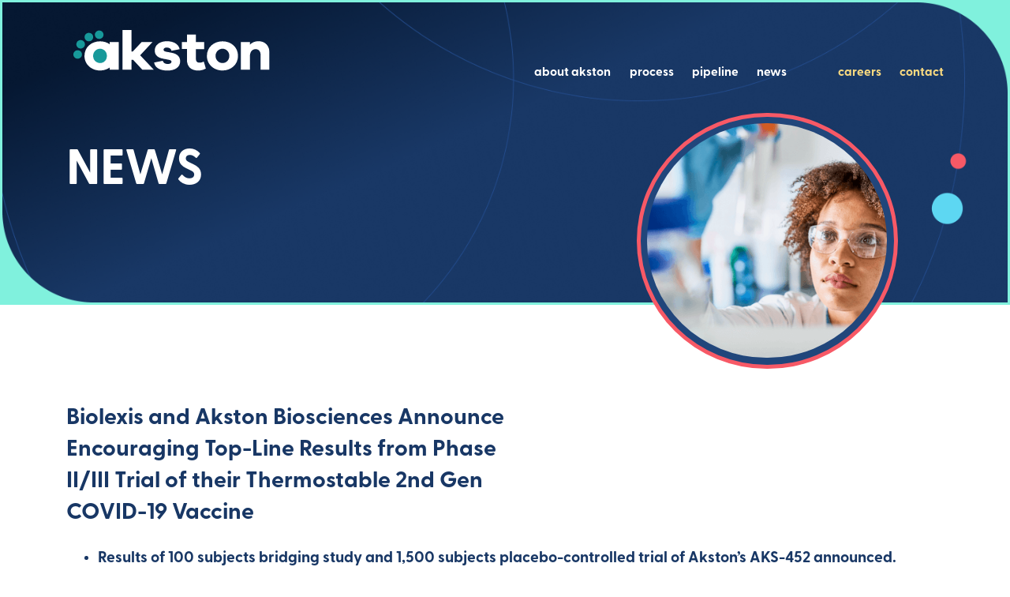

--- FILE ---
content_type: text/html; charset=UTF-8
request_url: https://www.akstonbio.com/press-release-06-24-22/
body_size: 12949
content:
<!DOCTYPE html>
<html lang="en-US">
<head>
	<meta charset="UTF-8"/>
	<meta name="viewport" content="width=device-width, initial-scale=1"/>
<meta name='robots' content='max-image-preview:large'/>
<title>Biolexis and Akston Biosciences Announce Encouraging Top-Line Results from Phase II/III Trial of their Thermostable 2nd Gen COVID-19 Vaccine &#8211; Akston</title>
<link rel='dns-prefetch' href='//unpkg.com'/>
<link rel='dns-prefetch' href='//use.typekit.net'/>
<link rel="alternate" type="application/rss+xml" title="Akston &raquo; Feed" href="https://www.akstonbio.com/feed/"/>
<link rel="alternate" type="application/rss+xml" title="Akston &raquo; Comments Feed" href="https://www.akstonbio.com/comments/feed/"/>
<link rel="alternate" type="application/rss+xml" title="Akston &raquo; Biolexis and Akston Biosciences Announce Encouraging Top-Line Results from Phase II/III Trial of their Thermostable 2nd Gen COVID-19 Vaccine Comments Feed" href="https://www.akstonbio.com/press-release-06-24-22/feed/"/>
<script>window._wpemojiSettings={"baseUrl":"https:\/\/s.w.org\/images\/core\/emoji\/14.0.0\/72x72\/","ext":".png","svgUrl":"https:\/\/s.w.org\/images\/core\/emoji\/14.0.0\/svg\/","svgExt":".svg","source":{"concatemoji":"https:\/\/www.akstonbio.com\/wp-includes\/js\/wp-emoji-release.min.js?ver=6.4.7"}};!function(i,n){var o,s,e;function c(e){try{var t={supportTests:e,timestamp:(new Date).valueOf()};sessionStorage.setItem(o,JSON.stringify(t))}catch(e){}}function p(e,t,n){e.clearRect(0,0,e.canvas.width,e.canvas.height),e.fillText(t,0,0);var t=new Uint32Array(e.getImageData(0,0,e.canvas.width,e.canvas.height).data),r=(e.clearRect(0,0,e.canvas.width,e.canvas.height),e.fillText(n,0,0),new Uint32Array(e.getImageData(0,0,e.canvas.width,e.canvas.height).data));return t.every(function(e,t){return e===r[t]})}function u(e,t,n){switch(t){case"flag":return n(e,"\ud83c\udff3\ufe0f\u200d\u26a7\ufe0f","\ud83c\udff3\ufe0f\u200b\u26a7\ufe0f")?!1:!n(e,"\ud83c\uddfa\ud83c\uddf3","\ud83c\uddfa\u200b\ud83c\uddf3")&&!n(e,"\ud83c\udff4\udb40\udc67\udb40\udc62\udb40\udc65\udb40\udc6e\udb40\udc67\udb40\udc7f","\ud83c\udff4\u200b\udb40\udc67\u200b\udb40\udc62\u200b\udb40\udc65\u200b\udb40\udc6e\u200b\udb40\udc67\u200b\udb40\udc7f");case"emoji":return!n(e,"\ud83e\udef1\ud83c\udffb\u200d\ud83e\udef2\ud83c\udfff","\ud83e\udef1\ud83c\udffb\u200b\ud83e\udef2\ud83c\udfff")}return!1}function f(e,t,n){var r="undefined"!=typeof WorkerGlobalScope&&self instanceof WorkerGlobalScope?new OffscreenCanvas(300,150):i.createElement("canvas"),a=r.getContext("2d",{willReadFrequently:!0}),o=(a.textBaseline="top",a.font="600 32px Arial",{});return e.forEach(function(e){o[e]=t(a,e,n)}),o}function t(e){var t=i.createElement("script");t.src=e,t.defer=!0,i.head.appendChild(t)}"undefined"!=typeof Promise&&(o="wpEmojiSettingsSupports",s=["flag","emoji"],n.supports={everything:!0,everythingExceptFlag:!0},e=new Promise(function(e){i.addEventListener("DOMContentLoaded",e,{once:!0})}),new Promise(function(t){var n=function(){try{var e=JSON.parse(sessionStorage.getItem(o));if("object"==typeof e&&"number"==typeof e.timestamp&&(new Date).valueOf()<e.timestamp+604800&&"object"==typeof e.supportTests)return e.supportTests}catch(e){}return null}();if(!n){if("undefined"!=typeof Worker&&"undefined"!=typeof OffscreenCanvas&&"undefined"!=typeof URL&&URL.createObjectURL&&"undefined"!=typeof Blob)try{var e="postMessage("+f.toString()+"("+[JSON.stringify(s),u.toString(),p.toString()].join(",")+"));",r=new Blob([e],{type:"text/javascript"}),a=new Worker(URL.createObjectURL(r),{name:"wpTestEmojiSupports"});return void(a.onmessage=function(e){c(n=e.data),a.terminate(),t(n)})}catch(e){}c(n=f(s,u,p))}t(n)}).then(function(e){for(var t in e)n.supports[t]=e[t],n.supports.everything=n.supports.everything&&n.supports[t],"flag"!==t&&(n.supports.everythingExceptFlag=n.supports.everythingExceptFlag&&n.supports[t]);n.supports.everythingExceptFlag=n.supports.everythingExceptFlag&&!n.supports.flag,n.DOMReady=!1,n.readyCallback=function(){n.DOMReady=!0}}).then(function(){return e}).then(function(){var e;n.supports.everything||(n.readyCallback(),(e=n.source||{}).concatemoji?t(e.concatemoji):e.wpemoji&&e.twemoji&&(t(e.twemoji),t(e.wpemoji)))}))}((window,document),window._wpemojiSettings);</script>
<style id='wp-block-image-inline-css'>
.wp-block-image img{box-sizing:border-box;height:auto;max-width:100%;vertical-align:bottom}.wp-block-image[style*=border-radius] img,.wp-block-image[style*=border-radius]>a{border-radius:inherit}.wp-block-image.has-custom-border img{box-sizing:border-box}.wp-block-image.aligncenter{text-align:center}.wp-block-image.alignfull img,.wp-block-image.alignwide img{height:auto;width:100%}.wp-block-image .aligncenter,.wp-block-image .alignleft,.wp-block-image .alignright,.wp-block-image.aligncenter,.wp-block-image.alignleft,.wp-block-image.alignright{display:table}.wp-block-image .aligncenter>figcaption,.wp-block-image .alignleft>figcaption,.wp-block-image .alignright>figcaption,.wp-block-image.aligncenter>figcaption,.wp-block-image.alignleft>figcaption,.wp-block-image.alignright>figcaption{caption-side:bottom;display:table-caption}.wp-block-image .alignleft{float:left;margin:.5em 1em .5em 0}.wp-block-image .alignright{float:right;margin:.5em 0 .5em 1em}.wp-block-image .aligncenter{margin-left:auto;margin-right:auto}.wp-block-image figcaption{margin-bottom:1em;margin-top:.5em}.wp-block-image .is-style-rounded img,.wp-block-image.is-style-circle-mask img,.wp-block-image.is-style-rounded img{border-radius:9999px}@supports ((-webkit-mask-image:none) or (mask-image:none)) or (-webkit-mask-image:none){.wp-block-image.is-style-circle-mask img{border-radius:0;-webkit-mask-image:url('data:image/svg+xml;utf8,<svg viewBox="0 0 100 100" xmlns="http://www.w3.org/2000/svg"><circle cx="50" cy="50" r="50"/></svg>');mask-image:url('data:image/svg+xml;utf8,<svg viewBox="0 0 100 100" xmlns="http://www.w3.org/2000/svg"><circle cx="50" cy="50" r="50"/></svg>');mask-mode:alpha;-webkit-mask-position:center;mask-position:center;-webkit-mask-repeat:no-repeat;mask-repeat:no-repeat;-webkit-mask-size:contain;mask-size:contain}}.wp-block-image :where(.has-border-color){border-style:solid}.wp-block-image :where([style*=border-top-color]){border-top-style:solid}.wp-block-image :where([style*=border-right-color]){border-right-style:solid}.wp-block-image :where([style*=border-bottom-color]){border-bottom-style:solid}.wp-block-image :where([style*=border-left-color]){border-left-style:solid}.wp-block-image :where([style*=border-width]){border-style:solid}.wp-block-image :where([style*=border-top-width]){border-top-style:solid}.wp-block-image :where([style*=border-right-width]){border-right-style:solid}.wp-block-image :where([style*=border-bottom-width]){border-bottom-style:solid}.wp-block-image :where([style*=border-left-width]){border-left-style:solid}.wp-block-image figure{margin:0}.wp-lightbox-container{display:flex;flex-direction:column;position:relative}.wp-lightbox-container img{cursor:zoom-in}.wp-lightbox-container img:hover+button{opacity:1}.wp-lightbox-container button{align-items:center;-webkit-backdrop-filter:blur(16px) saturate(180%);backdrop-filter:blur(16px) saturate(180%);background-color:rgba(90,90,90,.25);border:none;border-radius:4px;cursor:zoom-in;display:flex;height:20px;justify-content:center;opacity:0;padding:0;position:absolute;right:16px;text-align:center;top:16px;transition:opacity .2s ease;width:20px;z-index:100}.wp-lightbox-container button:focus-visible{outline:3px auto rgba(90,90,90,.25);outline:3px auto -webkit-focus-ring-color;outline-offset:3px}.wp-lightbox-container button:hover{cursor:pointer;opacity:1}.wp-lightbox-container button:focus{opacity:1}.wp-lightbox-container button:focus,.wp-lightbox-container button:hover,.wp-lightbox-container button:not(:hover):not(:active):not(.has-background){background-color:rgba(90,90,90,.25);border:none}.wp-lightbox-overlay{box-sizing:border-box;cursor:zoom-out;height:100vh;left:0;overflow:hidden;position:fixed;top:0;visibility:hidden;width:100vw;z-index:100000}.wp-lightbox-overlay .close-button{align-items:center;cursor:pointer;display:flex;justify-content:center;min-height:40px;min-width:40px;padding:0;position:absolute;right:calc(env(safe-area-inset-right) + 16px);top:calc(env(safe-area-inset-top) + 16px);z-index:5000000}.wp-lightbox-overlay .close-button:focus,.wp-lightbox-overlay .close-button:hover,.wp-lightbox-overlay .close-button:not(:hover):not(:active):not(.has-background){background:none;border:none}.wp-lightbox-overlay .lightbox-image-container{height:var(--wp--lightbox-container-height);left:50%;overflow:hidden;position:absolute;top:50%;transform:translate(-50%,-50%);transform-origin:top left;width:var(--wp--lightbox-container-width);z-index:9999999999}.wp-lightbox-overlay .wp-block-image{align-items:center;box-sizing:border-box;display:flex;height:100%;justify-content:center;margin:0;position:relative;transform-origin:0 0;width:100%;z-index:3000000}.wp-lightbox-overlay .wp-block-image img{height:var(--wp--lightbox-image-height);min-height:var(--wp--lightbox-image-height);min-width:var(--wp--lightbox-image-width);width:var(--wp--lightbox-image-width)}.wp-lightbox-overlay .wp-block-image figcaption{display:none}.wp-lightbox-overlay button{background:none;border:none}.wp-lightbox-overlay .scrim{background-color:#fff;height:100%;opacity:.9;position:absolute;width:100%;z-index:2000000}.wp-lightbox-overlay.active{animation:turn-on-visibility .25s both;visibility:visible}.wp-lightbox-overlay.active img{animation:turn-on-visibility .35s both}.wp-lightbox-overlay.hideanimationenabled:not(.active){animation:turn-off-visibility .35s both}.wp-lightbox-overlay.hideanimationenabled:not(.active) img{animation:turn-off-visibility .25s both}@media (prefers-reduced-motion:no-preference){.wp-lightbox-overlay.zoom.active{animation:none;opacity:1;visibility:visible}.wp-lightbox-overlay.zoom.active .lightbox-image-container{animation:lightbox-zoom-in .4s}.wp-lightbox-overlay.zoom.active .lightbox-image-container img{animation:none}.wp-lightbox-overlay.zoom.active .scrim{animation:turn-on-visibility .4s forwards}.wp-lightbox-overlay.zoom.hideanimationenabled:not(.active){animation:none}.wp-lightbox-overlay.zoom.hideanimationenabled:not(.active) .lightbox-image-container{animation:lightbox-zoom-out .4s}.wp-lightbox-overlay.zoom.hideanimationenabled:not(.active) .lightbox-image-container img{animation:none}.wp-lightbox-overlay.zoom.hideanimationenabled:not(.active) .scrim{animation:turn-off-visibility .4s forwards}}@keyframes turn-on-visibility{0%{opacity:0}to{opacity:1}}@keyframes turn-off-visibility{0%{opacity:1;visibility:visible}99%{opacity:0;visibility:visible}to{opacity:0;visibility:hidden}}@keyframes lightbox-zoom-in{0%{transform:translate(calc(-50vw + var(--wp--lightbox-initial-left-position)),calc(-50vh + var(--wp--lightbox-initial-top-position))) scale(var(--wp--lightbox-scale))}to{transform:translate(-50%,-50%) scale(1)}}@keyframes lightbox-zoom-out{0%{transform:translate(-50%,-50%) scale(1);visibility:visible}99%{visibility:visible}to{transform:translate(calc(-50vw + var(--wp--lightbox-initial-left-position)),calc(-50vh + var(--wp--lightbox-initial-top-position))) scale(var(--wp--lightbox-scale));visibility:hidden}}
</style>
<style id='wp-block-list-inline-css'>ol,ul{box-sizing:border-box}ol.has-background,ul.has-background{padding:1.25em 2.375em}</style>
<style id='wp-block-group-inline-css'>.wp-block-group{box-sizing:border-box}</style>
<style id='wp-block-heading-inline-css'>h1.has-background,h2.has-background,h3.has-background,h4.has-background,h5.has-background,h6.has-background{padding:1.25em 2.375em}h1.has-text-align-left[style*=writing-mode]:where([style*=vertical-lr]),h1.has-text-align-right[style*=writing-mode]:where([style*=vertical-rl]),h2.has-text-align-left[style*=writing-mode]:where([style*=vertical-lr]),h2.has-text-align-right[style*=writing-mode]:where([style*=vertical-rl]),h3.has-text-align-left[style*=writing-mode]:where([style*=vertical-lr]),h3.has-text-align-right[style*=writing-mode]:where([style*=vertical-rl]),h4.has-text-align-left[style*=writing-mode]:where([style*=vertical-lr]),h4.has-text-align-right[style*=writing-mode]:where([style*=vertical-rl]),h5.has-text-align-left[style*=writing-mode]:where([style*=vertical-lr]),h5.has-text-align-right[style*=writing-mode]:where([style*=vertical-rl]),h6.has-text-align-left[style*=writing-mode]:where([style*=vertical-lr]),h6.has-text-align-right[style*=writing-mode]:where([style*=vertical-rl]){rotate:180deg}</style>
<style id='wp-block-post-title-inline-css'>.wp-block-post-title{box-sizing:border-box;word-break:break-word}.wp-block-post-title a{display:inline-block}</style>
<style id='wp-block-post-featured-image-inline-css'>.wp-block-post-featured-image{margin-left:0;margin-right:0}.wp-block-post-featured-image a{display:block;height:100%}.wp-block-post-featured-image img{box-sizing:border-box;height:auto;max-width:100%;vertical-align:bottom;width:100%}.wp-block-post-featured-image.alignfull img,.wp-block-post-featured-image.alignwide img{width:100%}.wp-block-post-featured-image .wp-block-post-featured-image__overlay.has-background-dim{background-color:#000;inset:0;position:absolute}.wp-block-post-featured-image{position:relative}.wp-block-post-featured-image .wp-block-post-featured-image__overlay.has-background-gradient{background-color:transparent}.wp-block-post-featured-image .wp-block-post-featured-image__overlay.has-background-dim-0{opacity:0}.wp-block-post-featured-image .wp-block-post-featured-image__overlay.has-background-dim-10{opacity:.1}.wp-block-post-featured-image .wp-block-post-featured-image__overlay.has-background-dim-20{opacity:.2}.wp-block-post-featured-image .wp-block-post-featured-image__overlay.has-background-dim-30{opacity:.3}.wp-block-post-featured-image .wp-block-post-featured-image__overlay.has-background-dim-40{opacity:.4}.wp-block-post-featured-image .wp-block-post-featured-image__overlay.has-background-dim-50{opacity:.5}.wp-block-post-featured-image .wp-block-post-featured-image__overlay.has-background-dim-60{opacity:.6}.wp-block-post-featured-image .wp-block-post-featured-image__overlay.has-background-dim-70{opacity:.7}.wp-block-post-featured-image .wp-block-post-featured-image__overlay.has-background-dim-80{opacity:.8}.wp-block-post-featured-image .wp-block-post-featured-image__overlay.has-background-dim-90{opacity:.9}.wp-block-post-featured-image .wp-block-post-featured-image__overlay.has-background-dim-100{opacity:1}.wp-block-post-featured-image:where(.alignleft,.alignright){width:100%}</style>
<style id='wp-block-paragraph-inline-css'>.is-small-text{font-size:.875em}.is-regular-text{font-size:1em}.is-large-text{font-size:2.25em}.is-larger-text{font-size:3em}.has-drop-cap:not(:focus):first-letter{float:left;font-size:8.4em;font-style:normal;font-weight:100;line-height:.68;margin:.05em .1em 0 0;text-transform:uppercase}body.rtl .has-drop-cap:not(:focus):first-letter{float:none;margin-left:.1em}p.has-drop-cap.has-background{overflow:hidden}p.has-background{padding:1.25em 2.375em}:where(p.has-text-color:not(.has-link-color)) a{color:inherit}p.has-text-align-left[style*="writing-mode:vertical-lr"],p.has-text-align-right[style*="writing-mode:vertical-rl"]{rotate:180deg}</style>
<style id='wp-block-spacer-inline-css'>.wp-block-spacer{clear:both}</style>
<style id='wp-block-separator-inline-css'>.wp-block-separator{border:1px solid;border-left:none;border-right:none}.wp-block-separator.is-style-dots{background:none!important;border:none;height:auto;line-height:1;text-align:center}.wp-block-separator.is-style-dots:before{color:currentColor;content:"···";font-family:serif;font-size:1.5em;letter-spacing:2em;padding-left:2em}</style>
<style id='wp-emoji-styles-inline-css'>img.wp-smiley,img.emoji{display:inline!important;border:none!important;box-shadow:none!important;height:1em!important;width:1em!important;margin:0 .07em!important;vertical-align:-.1em!important;background:none!important;padding:0!important}</style>
<style id='wp-block-library-inline-css'>
:root{--wp-admin-theme-color:#007cba;--wp-admin-theme-color--rgb:0,124,186;--wp-admin-theme-color-darker-10:#006ba1;--wp-admin-theme-color-darker-10--rgb:0,107,161;--wp-admin-theme-color-darker-20:#005a87;--wp-admin-theme-color-darker-20--rgb:0,90,135;--wp-admin-border-width-focus:2px;--wp-block-synced-color:#7a00df;--wp-block-synced-color--rgb:122,0,223}@media (min-resolution:192dpi){:root{--wp-admin-border-width-focus:1.5px}}.wp-element-button{cursor:pointer}:root{--wp--preset--font-size--normal:16px;--wp--preset--font-size--huge:42px}:root .has-very-light-gray-background-color{background-color:#eee}:root .has-very-dark-gray-background-color{background-color:#313131}:root .has-very-light-gray-color{color:#eee}:root .has-very-dark-gray-color{color:#313131}:root .has-vivid-green-cyan-to-vivid-cyan-blue-gradient-background{background:linear-gradient(135deg,#00d084,#0693e3)}:root .has-purple-crush-gradient-background{background:linear-gradient(135deg,#34e2e4,#4721fb 50%,#ab1dfe)}:root .has-hazy-dawn-gradient-background{background:linear-gradient(135deg,#faaca8,#dad0ec)}:root .has-subdued-olive-gradient-background{background:linear-gradient(135deg,#fafae1,#67a671)}:root .has-atomic-cream-gradient-background{background:linear-gradient(135deg,#fdd79a,#004a59)}:root .has-nightshade-gradient-background{background:linear-gradient(135deg,#330968,#31cdcf)}:root .has-midnight-gradient-background{background:linear-gradient(135deg,#020381,#2874fc)}.has-regular-font-size{font-size:1em}.has-larger-font-size{font-size:2.625em}.has-normal-font-size{font-size:var(--wp--preset--font-size--normal)}.has-huge-font-size{font-size:var(--wp--preset--font-size--huge)}.has-text-align-center{text-align:center}.has-text-align-left{text-align:left}.has-text-align-right{text-align:right}#end-resizable-editor-section{display:none}.aligncenter{clear:both}.items-justified-left{justify-content:flex-start}.items-justified-center{justify-content:center}.items-justified-right{justify-content:flex-end}.items-justified-space-between{justify-content:space-between}.screen-reader-text{clip:rect(1px,1px,1px,1px);word-wrap:normal!important;border:0;-webkit-clip-path:inset(50%);clip-path:inset(50%);height:1px;margin:-1px;overflow:hidden;padding:0;position:absolute;width:1px}.screen-reader-text:focus{clip:auto!important;background-color:#ddd;-webkit-clip-path:none;clip-path:none;color:#444;display:block;font-size:1em;height:auto;left:5px;line-height:normal;padding:15px 23px 14px;text-decoration:none;top:5px;width:auto;z-index:100000}html :where(.has-border-color){border-style:solid}html :where([style*=border-top-color]){border-top-style:solid}html :where([style*=border-right-color]){border-right-style:solid}html :where([style*=border-bottom-color]){border-bottom-style:solid}html :where([style*=border-left-color]){border-left-style:solid}html :where([style*=border-width]){border-style:solid}html :where([style*=border-top-width]){border-top-style:solid}html :where([style*=border-right-width]){border-right-style:solid}html :where([style*=border-bottom-width]){border-bottom-style:solid}html :where([style*=border-left-width]){border-left-style:solid}html :where(img[class*=wp-image-]){height:auto;max-width:100%}:where(figure){margin:0 0 1em}html :where(.is-position-sticky){--wp-admin--admin-bar--position-offset:var(--wp-admin--admin-bar--height,0px)}@media screen and (max-width:600px){html :where(.is-position-sticky){--wp-admin--admin-bar--position-offset:0px}}
</style>
<style id='global-styles-inline-css'>body{--wp--preset--color--black:#000;--wp--preset--color--cyan-bluish-gray:#abb8c3;--wp--preset--color--white:#fff;--wp--preset--color--pale-pink:#f78da7;--wp--preset--color--vivid-red:#cf2e2e;--wp--preset--color--luminous-vivid-orange:#ff6900;--wp--preset--color--luminous-vivid-amber:#fcb900;--wp--preset--color--light-green-cyan:#7bdcb5;--wp--preset--color--vivid-green-cyan:#00d084;--wp--preset--color--pale-cyan-blue:#8ed1fc;--wp--preset--color--vivid-cyan-blue:#0693e3;--wp--preset--color--vivid-purple:#9b51e0;--wp--preset--color--akston-cream:#fbf5e5;--wp--preset--color--akston-teal:#17999a;--wp--preset--color--akston-navy:#21467b;--wp--preset--color--akston-light-blue:#5dd7f2;--wp--preset--color--akston-yellow:#fada80;--wp--preset--gradient--vivid-cyan-blue-to-vivid-purple:linear-gradient(135deg,rgba(6,147,227,1) 0%,#9b51e0 100%);--wp--preset--gradient--light-green-cyan-to-vivid-green-cyan:linear-gradient(135deg,#7adcb4 0%,#00d082 100%);--wp--preset--gradient--luminous-vivid-amber-to-luminous-vivid-orange:linear-gradient(135deg,rgba(252,185,0,1) 0%,rgba(255,105,0,1) 100%);--wp--preset--gradient--luminous-vivid-orange-to-vivid-red:linear-gradient(135deg,rgba(255,105,0,1) 0%,#cf2e2e 100%);--wp--preset--gradient--very-light-gray-to-cyan-bluish-gray:linear-gradient(135deg,#eee 0%,#a9b8c3 100%);--wp--preset--gradient--cool-to-warm-spectrum:linear-gradient(135deg,#4aeadc 0%,#9778d1 20%,#cf2aba 40%,#ee2c82 60%,#fb6962 80%,#fef84c 100%);--wp--preset--gradient--blush-light-purple:linear-gradient(135deg,#ffceec 0%,#9896f0 100%);--wp--preset--gradient--blush-bordeaux:linear-gradient(135deg,#fecda5 0%,#fe2d2d 50%,#6b003e 100%);--wp--preset--gradient--luminous-dusk:linear-gradient(135deg,#ffcb70 0%,#c751c0 50%,#4158d0 100%);--wp--preset--gradient--pale-ocean:linear-gradient(135deg,#fff5cb 0%,#b6e3d4 50%,#33a7b5 100%);--wp--preset--gradient--electric-grass:linear-gradient(135deg,#caf880 0%,#71ce7e 100%);--wp--preset--gradient--midnight:linear-gradient(135deg,#020381 0%,#2874fc 100%);--wp--preset--font-size--small:13px;--wp--preset--font-size--medium:20px;--wp--preset--font-size--large:36px;--wp--preset--font-size--x-large:42px;--wp--preset--spacing--20:.44rem;--wp--preset--spacing--30:.67rem;--wp--preset--spacing--40:1rem;--wp--preset--spacing--50:1.5rem;--wp--preset--spacing--60:2.25rem;--wp--preset--spacing--70:3.38rem;--wp--preset--spacing--80:5.06rem;--wp--preset--shadow--natural:6px 6px 9px rgba(0,0,0,.2);--wp--preset--shadow--deep:12px 12px 50px rgba(0,0,0,.4);--wp--preset--shadow--sharp:6px 6px 0 rgba(0,0,0,.2);--wp--preset--shadow--outlined:6px 6px 0 -3px rgba(255,255,255,1) , 6px 6px rgba(0,0,0,1);--wp--preset--shadow--crisp:6px 6px 0 rgba(0,0,0,1)}body{margin:0;--wp--style--global--content-size:1440px;--wp--style--global--wide-size:1440px}.wp-site-blocks>.alignleft{float:left;margin-right:2em}.wp-site-blocks>.alignright{float:right;margin-left:2em}.wp-site-blocks>.aligncenter{justify-content:center;margin-left:auto;margin-right:auto}:where(.is-layout-flex){gap:.5em}:where(.is-layout-grid){gap:.5em}body .is-layout-flow>.alignleft{float:left;margin-inline-start:0;margin-inline-end:2em}body .is-layout-flow>.alignright{float:right;margin-inline-start:2em;margin-inline-end:0}body .is-layout-flow>.aligncenter{margin-left:auto!important;margin-right:auto!important}body .is-layout-constrained>.alignleft{float:left;margin-inline-start:0;margin-inline-end:2em}body .is-layout-constrained>.alignright{float:right;margin-inline-start:2em;margin-inline-end:0}body .is-layout-constrained>.aligncenter{margin-left:auto!important;margin-right:auto!important}body .is-layout-constrained > :where(:not(.alignleft):not(.alignright):not(.alignfull)){max-width:var(--wp--style--global--content-size);margin-left:auto!important;margin-right:auto!important}body .is-layout-constrained>.alignwide{max-width:var(--wp--style--global--wide-size)}body .is-layout-flex{display:flex}body .is-layout-flex{flex-wrap:wrap;align-items:center}body .is-layout-flex>*{margin:0}body .is-layout-grid{display:grid}body .is-layout-grid>*{margin:0}body{background-color:var(--wp--preset--color--white);padding-top:0;padding-right:0;padding-bottom:0;padding-left:0}a:where(:not(.wp-element-button)){text-decoration:underline}.wp-element-button,.wp-block-button__link{background-color:#32373c;border-width:0;color:#fff;font-family:inherit;font-size:inherit;line-height:inherit;padding: calc(0.667em + 2px) calc(1.333em + 2px);text-decoration:none}.has-black-color{color:var(--wp--preset--color--black)!important}.has-cyan-bluish-gray-color{color:var(--wp--preset--color--cyan-bluish-gray)!important}.has-white-color{color:var(--wp--preset--color--white)!important}.has-pale-pink-color{color:var(--wp--preset--color--pale-pink)!important}.has-vivid-red-color{color:var(--wp--preset--color--vivid-red)!important}.has-luminous-vivid-orange-color{color:var(--wp--preset--color--luminous-vivid-orange)!important}.has-luminous-vivid-amber-color{color:var(--wp--preset--color--luminous-vivid-amber)!important}.has-light-green-cyan-color{color:var(--wp--preset--color--light-green-cyan)!important}.has-vivid-green-cyan-color{color:var(--wp--preset--color--vivid-green-cyan)!important}.has-pale-cyan-blue-color{color:var(--wp--preset--color--pale-cyan-blue)!important}.has-vivid-cyan-blue-color{color:var(--wp--preset--color--vivid-cyan-blue)!important}.has-vivid-purple-color{color:var(--wp--preset--color--vivid-purple)!important}.has-akston-cream-color{color:var(--wp--preset--color--akston-cream)!important}.has-akston-teal-color{color:var(--wp--preset--color--akston-teal)!important}.has-akston-navy-color{color:var(--wp--preset--color--akston-navy)!important}.has-akston-light-blue-color{color:var(--wp--preset--color--akston-light-blue)!important}.has-akston-yellow-color{color:var(--wp--preset--color--akston-yellow)!important}.has-black-background-color{background-color:var(--wp--preset--color--black)!important}.has-cyan-bluish-gray-background-color{background-color:var(--wp--preset--color--cyan-bluish-gray)!important}.has-white-background-color{background-color:var(--wp--preset--color--white)!important}.has-pale-pink-background-color{background-color:var(--wp--preset--color--pale-pink)!important}.has-vivid-red-background-color{background-color:var(--wp--preset--color--vivid-red)!important}.has-luminous-vivid-orange-background-color{background-color:var(--wp--preset--color--luminous-vivid-orange)!important}.has-luminous-vivid-amber-background-color{background-color:var(--wp--preset--color--luminous-vivid-amber)!important}.has-light-green-cyan-background-color{background-color:var(--wp--preset--color--light-green-cyan)!important}.has-vivid-green-cyan-background-color{background-color:var(--wp--preset--color--vivid-green-cyan)!important}.has-pale-cyan-blue-background-color{background-color:var(--wp--preset--color--pale-cyan-blue)!important}.has-vivid-cyan-blue-background-color{background-color:var(--wp--preset--color--vivid-cyan-blue)!important}.has-vivid-purple-background-color{background-color:var(--wp--preset--color--vivid-purple)!important}.has-akston-cream-background-color{background-color:var(--wp--preset--color--akston-cream)!important}.has-akston-teal-background-color{background-color:var(--wp--preset--color--akston-teal)!important}.has-akston-navy-background-color{background-color:var(--wp--preset--color--akston-navy)!important}.has-akston-light-blue-background-color{background-color:var(--wp--preset--color--akston-light-blue)!important}.has-akston-yellow-background-color{background-color:var(--wp--preset--color--akston-yellow)!important}.has-black-border-color{border-color:var(--wp--preset--color--black)!important}.has-cyan-bluish-gray-border-color{border-color:var(--wp--preset--color--cyan-bluish-gray)!important}.has-white-border-color{border-color:var(--wp--preset--color--white)!important}.has-pale-pink-border-color{border-color:var(--wp--preset--color--pale-pink)!important}.has-vivid-red-border-color{border-color:var(--wp--preset--color--vivid-red)!important}.has-luminous-vivid-orange-border-color{border-color:var(--wp--preset--color--luminous-vivid-orange)!important}.has-luminous-vivid-amber-border-color{border-color:var(--wp--preset--color--luminous-vivid-amber)!important}.has-light-green-cyan-border-color{border-color:var(--wp--preset--color--light-green-cyan)!important}.has-vivid-green-cyan-border-color{border-color:var(--wp--preset--color--vivid-green-cyan)!important}.has-pale-cyan-blue-border-color{border-color:var(--wp--preset--color--pale-cyan-blue)!important}.has-vivid-cyan-blue-border-color{border-color:var(--wp--preset--color--vivid-cyan-blue)!important}.has-vivid-purple-border-color{border-color:var(--wp--preset--color--vivid-purple)!important}.has-akston-cream-border-color{border-color:var(--wp--preset--color--akston-cream)!important}.has-akston-teal-border-color{border-color:var(--wp--preset--color--akston-teal)!important}.has-akston-navy-border-color{border-color:var(--wp--preset--color--akston-navy)!important}.has-akston-light-blue-border-color{border-color:var(--wp--preset--color--akston-light-blue)!important}.has-akston-yellow-border-color{border-color:var(--wp--preset--color--akston-yellow)!important}.has-vivid-cyan-blue-to-vivid-purple-gradient-background{background:var(--wp--preset--gradient--vivid-cyan-blue-to-vivid-purple)!important}.has-light-green-cyan-to-vivid-green-cyan-gradient-background{background:var(--wp--preset--gradient--light-green-cyan-to-vivid-green-cyan)!important}.has-luminous-vivid-amber-to-luminous-vivid-orange-gradient-background{background:var(--wp--preset--gradient--luminous-vivid-amber-to-luminous-vivid-orange)!important}.has-luminous-vivid-orange-to-vivid-red-gradient-background{background:var(--wp--preset--gradient--luminous-vivid-orange-to-vivid-red)!important}.has-very-light-gray-to-cyan-bluish-gray-gradient-background{background:var(--wp--preset--gradient--very-light-gray-to-cyan-bluish-gray)!important}.has-cool-to-warm-spectrum-gradient-background{background:var(--wp--preset--gradient--cool-to-warm-spectrum)!important}.has-blush-light-purple-gradient-background{background:var(--wp--preset--gradient--blush-light-purple)!important}.has-blush-bordeaux-gradient-background{background:var(--wp--preset--gradient--blush-bordeaux)!important}.has-luminous-dusk-gradient-background{background:var(--wp--preset--gradient--luminous-dusk)!important}.has-pale-ocean-gradient-background{background:var(--wp--preset--gradient--pale-ocean)!important}.has-electric-grass-gradient-background{background:var(--wp--preset--gradient--electric-grass)!important}.has-midnight-gradient-background{background:var(--wp--preset--gradient--midnight)!important}.has-small-font-size{font-size:var(--wp--preset--font-size--small)!important}.has-medium-font-size{font-size:var(--wp--preset--font-size--medium)!important}.has-large-font-size{font-size:var(--wp--preset--font-size--large)!important}.has-x-large-font-size{font-size:var(--wp--preset--font-size--x-large)!important}.wp-block-button .wp-block-button__link{button}</style>
<style id='core-block-supports-inline-css'>.wp-container-core-group-layout-2.wp-container-core-group-layout-2{flex-wrap:nowrap;justify-content:space-between}.wp-container-core-group-layout-13.wp-container-core-group-layout-13{flex-wrap:nowrap;flex-direction:column;align-items:flex-start}.wp-container-core-group-layout-14.wp-container-core-group-layout-14{flex-wrap:nowrap;justify-content:space-between}</style>
<style id='wp-block-template-skip-link-inline-css'>.skip-link.screen-reader-text{border:0;clip:rect(1px,1px,1px,1px);clip-path:inset(50%);height:1px;margin:-1px;overflow:hidden;padding:0;position:absolute!important;width:1px;word-wrap:normal!important}.skip-link.screen-reader-text:focus{background-color:#eee;clip:auto!important;clip-path:none;color:#444;display:block;font-size:1em;height:auto;left:5px;line-height:normal;padding:15px 23px 14px;text-decoration:none;top:5px;width:auto;z-index:100000}</style>
<link rel='stylesheet' id='akston-font-css' href='https://use.typekit.net/aab5adk.css?ver=6.4.7' media='all'/>
<link rel='stylesheet' id='akston-style-css' href='https://www.akstonbio.com/wp-content/themes/ssw-akston/assets/css/style.css?ver=6.4.7' media='all'/>
<link rel='stylesheet' id='aos-style-css' href='https://unpkg.com/aos@2.3.1/dist/aos.css?ver=6.4.7' media='all'/>
<script id="wk-tag-manager-script-js-after">function shouldTrack(){var trackLoggedIn=false;var loggedIn=false;if(!loggedIn){return true;}else if(trackLoggedIn){return true;}return false;}function hasWKGoogleAnalyticsCookie(){return(new RegExp('wp_wk_ga_untrack_'+document.location.hostname)).test(document.cookie);}if(!hasWKGoogleAnalyticsCookie()&&shouldTrack()){(function(w,d,s,l,i){w[l]=w[l]||[];w[l].push({'gtm.start':new Date().getTime(),event:'gtm.js'});var f=d.getElementsByTagName(s)[0],j=d.createElement(s),dl=l!='dataLayer'?'&l='+l:'';j.async=true;j.src='https://www.googletagmanager.com/gtm.js?id='+i+dl;f.parentNode.insertBefore(j,f);})(window,document,'script','dataLayer','GTM-NXK2CRJ');}</script>
<script src="https://unpkg.com/aos@2.3.1/dist/aos.js?ver=6.4.7" id="aos-script-js"></script>
<link rel="https://api.w.org/" href="https://www.akstonbio.com/wp-json/"/><link rel="EditURI" type="application/rsd+xml" title="RSD" href="https://www.akstonbio.com/xmlrpc.php?rsd"/>
<meta name="generator" content="WordPress 6.4.7"/>
<link rel="canonical" href="https://www.akstonbio.com/press-release-06-24-22/"/>
<link rel='shortlink' href='https://www.akstonbio.com/?p=1354'/>
<link rel="alternate" type="application/json+oembed" href="https://www.akstonbio.com/wp-json/oembed/1.0/embed?url=https%3A%2F%2Fwww.akstonbio.com%2Fpress-release-06-24-22%2F"/>
<link rel="alternate" type="text/xml+oembed" href="https://www.akstonbio.com/wp-json/oembed/1.0/embed?url=https%3A%2F%2Fwww.akstonbio.com%2Fpress-release-06-24-22%2F&#038;format=xml"/>
<script async src="https://www.googletagmanager.com/gtag/js?id=G-NXPQ98BNK7" type="text/javascript"></script><script type="text/javascript">window.dataLayer=window.dataLayer||[];function gtag(){dataLayer.push(arguments);}gtag('js',new Date());gtag('config','G-NXPQ98BNK7');</script><meta name="description" content=""><meta name="keywords" content=""><link rel="icon" href="/wp-content/themes/ssw-akston/assets/favicon/favicon.ico" type="image/x-icon"><link rel="icon" type="image/png" sizes="64x64" href="/wp-content/themes/ssw-akston/assets/favicon/favicon-64x64.png"><link rel="icon" type="image/png" sizes="32x32" href="/wp-content/themes/ssw-akston/assets/favicon/favicon-32x32.png"><link rel="icon" type="image/png" sizes="16x16" href="/wp-content/themes/ssw-akston/assets/favicon/favicon-16x16.png"></head>

<body class="post-template-default single single-post postid-1354 single-format-standard wp-embed-responsive">
<noscript>
    <iframe src="https://www.googletagmanager.com/ns.html?id=GTM-NXK2CRJ" height="0" width="0" style="display:none;visibility:hidden"></iframe>
</noscript>


<div class="wp-site-blocks"><div class="wp-block-template-part">
<header class="wp-block-group alignfull header is-layout-flow wp-block-group-is-layout-flow">
  
  <div class="wp-block-group alignfull container is-layout-flow wp-block-group-is-layout-flow">
    
    <div class="wp-block-group wrapper is-content-justification-space-between is-nowrap is-layout-flex wp-container-core-group-layout-2 wp-block-group-is-layout-flex">
      
      <figure class="wp-block-image size-full desktop-logo">
        <a href="/"><img decoding="async" src="/wp-content/themes/ssw-akston/assets/images/header/akston-logo.svg" alt="Akston logo"/></a>
      </figure>
      

      
      <figure class="wp-block-image size-full mobile-logo">
        <a href="/"><img decoding="async" src="/wp-content/themes/ssw-akston/assets/images/header/akston-logo-mobile.png" alt="Akston logo"/></a>
      </figure>
      

      <div class="wp-block-template-part">
<div class="wp-block-group site-navigation is-layout-constrained wp-block-group-is-layout-constrained">
    
    <ul class="wp-block-list">
        
        <li class="page-about">
            <a href="/about/" data-type="page">about akston</a>
        </li>
        

        
        <li class="page-process">
            <a href="/process/" data-type="page">process</a>
        </li>
        

        
        <li class="page-pipeline">
            <a href="/pipeline/" data-type="page">pipeline</a>
        </li>
        

        
        <li class="page-news">
            <a href="/news/" data-type="page">news</a>
        </li>
        

        
        <li class="page-careers">
            <a href="/careers/" data-type="page">careers</a>
        </li>
        

        
        <li class="page-contact">
            <a href="/contact/" data-type="page">contact</a>
        </li>
        
    </ul>
    
</div>
</div>

      
      <figure class="wp-block-image size-full hamburguer-icon">
        <img decoding="async" src="/wp-content/themes/ssw-akston/assets/images/header/hamburguer-icon.svg" alt="nav menu"/>
      </figure>
      

      
      <figure class="wp-block-image size-full close-icon">
        <img decoding="async" src="/wp-content/themes/ssw-akston/assets/images/global/close-icon.png" alt="close nav"/>
      </figure>
      
    </div>
    
  </div>
  
</header>

</div>

<div class="wp-block-template-part">
<section class="wp-block-group alignfull akb-single-hero is-layout-flow wp-block-group-is-layout-flow">
  
  <div class="wp-block-group alignfull container is-layout-flow wp-block-group-is-layout-flow">
    
    <figure class="wp-block-image size-full background desktop">
      <img decoding="async" src="/wp-content/themes/ssw-akston/assets/images/pipeline-header/background-desktop.png" alt="background"/>
    </figure>
    

    
    <figure class="wp-block-image size-full background mobile">
      <img decoding="async" src="/wp-content/themes/ssw-akston/assets/images/pipeline-header/background-mobile.png" alt="background"/>
    </figure>
    

    
    <figure class="wp-block-image size-full avatar">
      <img decoding="async" src="/wp-content/themes/ssw-akston/assets/images/article-template-hero/avatar.png" alt="hero avatar"/>
    </figure>
    

    
    <article class="wp-block-group alignfull content is-layout-flow wp-block-group-is-layout-flow">
      
      <h1 class="wp-block-heading">NEWS</h1>
      
    </article>
    
  </div>
  
</section>

</div>

<div class="wp-block-template-part">
<div class="wp-block-group akb-single-post is-layout-constrained wp-block-group-is-layout-constrained">

    
    <div class="wp-block-group container is-layout-flow wp-block-group-is-layout-flow">

        
        <div class="wp-block-group heading is-layout-flow wp-block-group-is-layout-flow">
            <h2 class="wp-block-post-title">Biolexis and Akston Biosciences Announce Encouraging Top-Line Results from Phase II/III Trial of their Thermostable 2nd Gen COVID-19 Vaccine</h2>
        </div>
        

        
        <div class="wp-block-group content is-layout-flow wp-block-group-is-layout-flow">
            
            <div class="entry-content wp-block-post-content is-layout-flow wp-block-post-content-is-layout-flow"><ul>
<li><strong>Results of 100 subjects bridging study and 1,500 subjects placebo-controlled trial of Akston’s AKS-452 announced.</strong></li>
<li><strong>Interim analysis shows a 91% seroconversion rate.</strong></li>
<li><strong>Statistically-significant high antibody titers were maintained for six months in the bridging study.</strong></li>
<li><strong>The vaccine was well tolerated, with no significant safety issues reported.</strong></li>
<li><strong>AKS-452 is shelf-stable for over six months at room temperature at 25° C and maintains potency for one month at 37° C.</strong></li>
<li><strong>Biolexis has licensed AKS-452 and plans to launch it as “AmbiVax-CTM” in global markets.</strong></li>
<li><strong>Vaccine to be produced at Stelis Biopharma, the biotech CDMO division of Strides Group.</strong></li>
</ul>
<p>&nbsp;</p>
<p><strong>BEVERLY, Mass., and BANGALORE, India – June 24, 2022</strong> – Akston Biosciences Corporation and Biolexis, a Strides Group Company, today announced results from a Phase II/III clinical trial in India of the SARS-CoV-2 vaccine, AKS-452, in which 1,600 healthy volunteers participated – 100 in an open-label bridging study and 1,500 in Phase II/III, double-blind, placebo-controlled trial.</p>
<p>An interim analysis of this data shows no significant safety issues and a 91% seroconversion rate at Day 56. Volunteers in the bridging study had antibody titers that persisted at statistically-significant high levels through six months, with serum taken from them showing protection against variants of concern. The results will be submitted as a prime vaccine in India for Emergency Use Authorization (EUA). Later clinical studies are planned to support approval for use as a booster shot to itself and other approved vaccines. Earlier studies in the Netherlands have demonstrated robust antibody neutralization of variants, including Delta and Omicron.</p>
<p>Akston and Strides group have already signed a licensing, manufacturing, and commercialization agreement to launch this vaccine worldwide as AmbiVax-C<sup>TM</sup>. Under the agreement, Biolexis, the vaccine and biosimilar arm of the Strides Group, has the rights to manufacture and commercialize AmbiVax-C<sup>TM</sup> in India and over 130 countries in Asia, Latin America, and Africa, mainly covering the low-and-middle-income countries (LMICs) where a significant population lacks dependable access to vaccines as a result of insufficient infrastructure to support the cold chain requirements of other COVID-19 vaccines. The vaccine is a reliable, accessible alternative in these regions, allowing immunization and longevity of immunity with the boosters against the Covid variants of concern. The partnership will leverage the capabilities of Strides Group, which has an “in Africa for Africa” strategy and will offer the vaccine to countries with a deep market presence and established relationships.</p>
<p><strong>Arun Kumar, Founder of Strides Group, </strong>added,<em> “We are pleased to know the encouraging results from the India studies of AmbiVax-C<sup>TM</sup>, particularly the high seroconversion rate that the vaccine demonstrated. This vaccine differentiates itself by allowing room-temperature stability, higher efficacy, and safety and can offer accessibility and affordability through the economical supply chain and infrastructure requirements. As we progress to receiving the approval, we will continue exploring opportunities to fast-track its launch for the global markets.”</em></p>
<p><strong>Todd Zion, Ph.D., President &amp; CEO of Akston Biosciences, said, </strong>“<em>The latest clinical data demonstrate the potential of this low-cost protein vaccine intended specifically for those most in need. We are very pleased to be working closely with Biolexis and Strides Group, which can supply the vaccine at scale to countries that need a practical and affordable way to protect their populations during this worldwide pandemic.</em>” The Phase II/III trial, managed by Ahmedabad-based Veeda Clinical Research Limited, evaluated the safety, tolerability, and humoral immunogenicity profile, i.e., SP/RBD-specific IgG titers. Of the 1,500 healthy volunteers, 1,125 received the two 90 µg doses 28 days apart, with the first dose including AKS-452 and an adjuvant, while the second dose consisted of only AKS-452. The remaining 375 also received two doses, with the first dose including placebo and the adjuvant, while the second dose consisted only of placebo. AKS-452 does not include mRNA technology, viral vectors, or a weakened SARS-CoV-2 virus. It has been engineered to use established, low-cost antibody manufacturing techniques, such that a single production line could be capable of producing over one billion doses per year. Stability studies have demonstrated thermostability at room temperature for over six months at 25° Celsius (77° Fahrenheit) and maintenance of potency for one month at 37° Celsius (99° Fahrenheit).</p>
<p>&nbsp;</p>
<p><strong>About Akston Biosciences </strong>Akston Biosciences Corporation leverages its novel fusion protein platform to develop and manufacture new classes of biologics, including vaccines, ultra-long-acting insulins, and autoimmune disease therapies. It was founded by the team that developed the world’s first clinical glucose-responsive insulin at SmartCells, Inc. (sold to Merck &amp; Co.). Besides out-licensing AmbiVax-C<sup>TM</sup> to Biolexis, Akston has partnered with Dechra Pharmaceuticals PLC (DPH) to commercialize once-a-week canine and feline insulin therapies. It operates a GMP biologics manufacturing cleanroom facility and research laboratory at its Beverly, Mass. location. Additional information is available at <a href="https://www.akstonbio.com">akstonbio.com</a>.</p>
<p><strong>About Strides </strong>Strides, a global pharmaceutical company headquartered in Bengaluru, India, is listed on the BSE (532531) and National Stock Exchange of India Limited (STAR). The Company mainly operates in the regulated markets, has an “in Africa for Africa” strategy, and an institutional business to service donor-funded needs. The Company’s global manufacturing sites are located in India (Chennai, Puducherry, and two locations in Bengaluru), Singapore, Italy (Milan), Kenya (Nairobi), and the United States (New York). The Company focuses on “difficult to manufacture” products sold in over 100 countries. Additional information is available at <a href="http://www.strides.com">www.strides.com</a>.</p>
<p><strong>About Stelis </strong>Stelis Biopharma Limited (Stelis) is an emerging global biopharmaceutical CDMO with a complete and integrated end-to-end offering. It is equipped with world-class Process Development (PD) and manufacturing infrastructure for both drug substances (mammalian and microbial-based therapeutic proteins and other emerging modalities) and drug products (lyophilized vials, liquid vials, pre-filled syringes, cartridges, and devices). Stelis offers the complete spectrum of services, from cell line tech transfer to clinical and commercial manufacturing, with in-house capability to convert drug substances to stable formulations and fill and finish in all formats. Stelis has three state-of-the-art facilities, with ~85,000 square meters of PD and manufacturing space and over 800 highly talented professionals. Its facilities are highly automated to increase accuracy, efficiency, and speed at every process stage. Additional details are available at <a href="http://www.stelis.com">www.stelis.com</a>.</p>
<p><strong>About Biolexis </strong>Biolexis Private Limited (Biolexis) is an emerging biotech and vaccine company capable of developing and commercializing products for the Global markets. The Company is a wholly-owned subsidiary of Stelis and is focused on building and in-licensing a portfolio of advanced biosimilars, peptides, and vaccines. The Company endeavors to attain leadership in commercializing its portfolio of products with a high focus on quality, affordability, and accessibility. Besides in-licensing AmbiVax-C<sup>TM </sup>from Akston, Biolexis has a proprietary platform technology to develop and commercialize recombinant insulin and insulin analogs with high purity and consistent quality. The current programs of the Company include Rh-Teriparatide (biosimilar to Forteo® and Forsteo®), Insulin glargine (biosimilar to Sanofi’s Lantus®), Insulin Lispro (biosimilar to Eli-Lilly’s Humalog®), Insulin Aspart (biosimilar to Novo Nordisk’s Novolog®), a recently filed peptide for diabetes and a novel anti-hemorrhoid.</p>
<p><strong>About Veeda Clinical Research Limited </strong>Veeda Clinical Research Limited (“Veeda”) is one of the largest independent, full-service clinical research organizations headquartered in Ahmedabad, India. Veeda offers a range of bioequivalence studies and early and late phase clinical trials. Veeda has completed several regulatory inspections and is approved by USFDA, UK MHRA, ANVISA (Brazil), and WHO. Veeda has experience in conducting complex clinical studies. Visit <a href="https://www.veedacr.com.">https://www.veedacr.com.</a></p>







<p>

</p>
<p></p>
<p>

</p>
<hr class="wp-block-separator"/>
<p>

</p>
<div class="wp-block-spacer" aria-hidden="true">
<p><strong>Contact: <br/></strong><strong>Ankit Gupta<br/></strong><em>For Strides Group  <br/></em>0091-8130923253 <br/><a href="mailto:ankit.gupta@strides.com">ankit.gupta@strides.com</a>   </p>
</div>
<p>

</p>
<p><strong>Contact:</strong><br/><strong>Linda Pendergast-Savage </strong><br/><em>Birnbach</em> <em>Communications for Akston Biosciences</em><br/>1-508-224-7905<br/><a href="mailto:lpendergastsavage@birnbachcom.com">lpendergastsavage@birnbachcom.com</a></p>
<p></p>
</div>
        </div>
        

    </div>
    

</div>
</div>

<div class="wp-block-template-part">
<footer class="wp-block-group alignfull footer is-layout-flow wp-block-group-is-layout-flow">
  
  <div class="wp-block-group alignfull container is-layout-flow wp-block-group-is-layout-flow">
    
    <div class="wp-block-group wrapper is-content-justification-space-between is-nowrap is-layout-flex wp-container-core-group-layout-14 wp-block-group-is-layout-flex">
      
      <figure class="wp-block-image size-full logo desktop" data-aos="flip-up" data-aos-duration="300">
        <a href="/"><img decoding="async" src="/wp-content/themes/ssw-akston/assets/images/footer/akston-logo.png" alt="Akston logo"/></a>
      </figure>
      

      
      <figure class="wp-block-image size-full logo mobile" data-aos="flip-up" data-aos-duration="300">
        <a href="/"><img decoding="async" src="/wp-content/themes/ssw-akston/assets/images/footer/akston-logo-mobile.png" alt="Akston logo"/></a>
      </figure>
      

      
      <div class="wp-block-group content is-vertical is-nowrap is-layout-flex wp-container-core-group-layout-13 wp-block-group-is-layout-flex">
        <div class="wp-block-template-part">
<div class="wp-block-group site-navigation is-layout-constrained wp-block-group-is-layout-constrained">
    
    <ul class="wp-block-list">
        
        <li class="page-about">
            <a href="/about/" data-type="page">about akston</a>
        </li>
        

        
        <li class="page-process">
            <a href="/process/" data-type="page">process</a>
        </li>
        

        
        <li class="page-pipeline">
            <a href="/pipeline/" data-type="page">pipeline</a>
        </li>
        

        
        <li class="page-news">
            <a href="/news/" data-type="page">news</a>
        </li>
        

        
        <li class="page-careers">
            <a href="/careers/" data-type="page">careers</a>
        </li>
        

        
        <li class="page-contact">
            <a href="/contact/" data-type="page">contact</a>
        </li>
        
    </ul>
    
</div>
</div>

        
        <p>© 2025 Akston Biosciences Corporation</p>
        
      </div>

      
    </div>
    
  </div>
  
</footer>

</div></div>
<script id="wp-block-template-skip-link-js-after">(function(){var skipLinkTarget=document.querySelector('main'),sibling,skipLinkTargetID,skipLink;if(!skipLinkTarget){return;}sibling=document.querySelector('.wp-site-blocks');if(!sibling){return;}skipLinkTargetID=skipLinkTarget.id;if(!skipLinkTargetID){skipLinkTargetID='wp--skip-link--target';skipLinkTarget.id=skipLinkTargetID;}skipLink=document.createElement('a');skipLink.classList.add('skip-link','screen-reader-text');skipLink.href='#'+skipLinkTargetID;skipLink.innerHTML='Skip to content';sibling.parentElement.insertBefore(skipLink,sibling);}());</script>
<script src="https://www.akstonbio.com/wp-content/themes/ssw-akston/assets/js/app.js?ver=6.4.7" id="akston-script-js"></script>
</body>
</html>


--- FILE ---
content_type: text/css
request_url: https://www.akstonbio.com/wp-content/themes/ssw-akston/assets/css/style.css?ver=6.4.7
body_size: 22911
content:
body{font-family:"greycliff-cf",Arial,sans-serif;font-weight:400;font-style:normal;font-size:16px;line-height:20px;color:#183765;background-color:#fff;min-width:320px;position:relative}sup{position:relative;line-height:70%}br.on-mobile{display:none}@media screen and (max-width: 640px){br.on-mobile{display:inline-block}}.container{max-width:1440px;min-width:320px;padding:0;margin:0 auto;background-color:rgba(0,0,0,0)}.wp-block-columns{min-width:280px}.hidden{display:none !important}.wp-block-button .wp-block-button__link{display:flex;align-items:center;justify-content:center;font-size:20px;line-height:20px;font-weight:900;border-radius:11111px;border:1px solid #21467b;background-color:#fff;cursor:pointer}@media(min-width: 640.001px)and (max-width: 1440px){.wp-block-button .wp-block-button__link{font-size:calc(
          (16px + (100vw - 640px) / 800 * 4) / 1
  );line-height:calc(
          (16px + (100vw - 640px) / 800 * 4) / 1
  )}}@media(max-width: 640px){.wp-block-button .wp-block-button__link{font-size:16px;line-height:16px}}.wp-block-button .wp-block-button__link{padding-top:20px}@media(min-width: 640.001px)and (max-width: 1440px){.wp-block-button .wp-block-button__link{padding-top:calc(
          (14px + (100vw - 640px) / 800 * 6) / 1
  )}}@media(max-width: 640px){.wp-block-button .wp-block-button__link{padding-top:14px}}.wp-block-button .wp-block-button__link{padding-right:36px}@media(min-width: 640.001px)and (max-width: 1440px){.wp-block-button .wp-block-button__link{padding-right:calc(
          (28px + (100vw - 640px) / 800 * 8) / 1
  )}}@media(max-width: 640px){.wp-block-button .wp-block-button__link{padding-right:28px}}.wp-block-button .wp-block-button__link{padding-bottom:20px}@media(min-width: 640.001px)and (max-width: 1440px){.wp-block-button .wp-block-button__link{padding-bottom:calc(
          (14px + (100vw - 640px) / 800 * 6) / 1
  )}}@media(max-width: 640px){.wp-block-button .wp-block-button__link{padding-bottom:14px}}.wp-block-button .wp-block-button__link{padding-left:36px}@media(min-width: 640.001px)and (max-width: 1440px){.wp-block-button .wp-block-button__link{padding-left:calc(
          (28px + (100vw - 640px) / 800 * 8) / 1
  )}}@media(max-width: 640px){.wp-block-button .wp-block-button__link{padding-left:28px}}.wp-block-button .wp-block-button__link *{pointer-events:auto}.wp-block-button .wp-block-button__link svg{position:relative;margin-left:11px}.wp-block-button .wp-block-button__link.navy,.wp-block-button .wp-block-button__link.active{background-color:#21467b;color:#fff}.wp-block-button .wp-block-button__link.navy svg path,.wp-block-button .wp-block-button__link.active svg path{stroke:#fff}.wp-block-button .wp-block-button__link.arrow{padding:0 !important;margin-left:0;border-radius:0 !important;border:0 !important;background-color:rgba(0,0,0,0)}.wp-block-button .wp-block-button__link.arrow svg{margin-left:0}.wp-block-button .wp-block-button__link.arrow-down svg{transform:rotate(90deg)}.wp-block-button .wp-block-button__link.disabled{background-color:#bdbdbd;color:#fff;cursor:default;pointer-events:none}.wp-block-button .wp-block-button__link.disabled svg path{stroke:#fff}.wp-block-button .wp-block-button__link:hover:not(.disabled){color:#21467b;background-color:#fada80}.wp-block-button .wp-block-button__link:hover:not(.disabled) svg{left:4px}.wp-block-button .wp-block-button__link:hover:not(.disabled) svg path{stroke:#21467b}.wp-block-button .wp-block-button__link:hover:not(.disabled).arrow-down svg{left:0;top:2px}.wp-block-button .wp-block-button__link:hover:not(.disabled).arrow{color:rgba(0,0,0,0);background-color:rgba(0,0,0,0)}.wp-block-button .wp-block-button__link:hover:not(.disabled).arrow svg path{stroke-width:3px}header{position:absolute;width:100%;z-index:111}header .container{background-color:rgba(0,0,0,0)}header .container{padding-top:40px}@media(min-width: 640.001px)and (max-width: 1440px){header .container{padding-top:calc(
          (28px + (100vw - 640px) / 800 * 12) / 1
  )}}@media(max-width: 640px){header .container{padding-top:28px}}header .container{padding-right:100px}@media(min-width: 640.001px)and (max-width: 1440px){header .container{padding-right:calc(
          (20px + (100vw - 640px) / 800 * 80) / 1
  )}}@media(max-width: 640px){header .container{padding-right:20px}}header .container{padding-bottom:40px}@media(min-width: 640.001px)and (max-width: 1440px){header .container{padding-bottom:calc(
          (28px + (100vw - 640px) / 800 * 12) / 1
  )}}@media(max-width: 640px){header .container{padding-bottom:28px}}header .container{padding-left:100px}@media(min-width: 640.001px)and (max-width: 1440px){header .container{padding-left:calc(
          (20px + (100vw - 640px) / 800 * 80) / 1
  )}}@media(max-width: 640px){header .container{padding-left:20px}}@media screen and (max-width: 640px){header .container{padding-right:100px}}@media screen and (max-width: 640px)and (min-width: 320.001px)and (max-width: 640px){header .container{padding-right:calc(
          (40px + (100vw - 320px) / 320 * 60) / 1
  )}}@media screen and (max-width: 640px)and (max-width: 320px){header .container{padding-right:40px}}header .wrapper{min-width:264px}header .desktop-logo img{width:278px}@media(min-width: 640.001px)and (max-width: 1440px){header .desktop-logo img{width:calc(
          (180px + (100vw - 640px) / 800 * 98) / 1
  )}}@media(max-width: 640px){header .desktop-logo img{width:180px}}header .mobile-logo{position:absolute;top:60px;left:32px;z-index:1112;display:none}@media screen and (max-width: 640px){header.show-navigation .mobile-logo{display:block}}header .mobile-logo img{width:204px}header .is-layout-flex{align-items:baseline !important;bottom:-4px}@media screen and (max-width: 640px){header .site-navigation{position:absolute;z-index:1111;top:0;left:0;padding:164px 32px 32px;width:100%;align-items:start;background-color:#fff;display:none}header.show-navigation .site-navigation{display:flex}}header .site-navigation ul{position:relative;display:flex;top:3px;padding:0;margin:0 !important;list-style:none}@media screen and (max-width: 640px){header .site-navigation ul{flex-direction:column}}header .site-navigation ul li{font-style:normal;font-weight:700;color:#fff;border-bottom-width:5px;border-bottom-style:solid;border-bottom-color:rgba(0,0,0,0);font-size:16px;line-height:16px}@media(min-width: 640.001px)and (max-width: 1440px){header .site-navigation ul li{font-size:calc(
          (14px + (100vw - 640px) / 800 * 2) / 1
  );line-height:calc(
          (14px + (100vw - 640px) / 800 * 2) / 1
  )}}@media(max-width: 640px){header .site-navigation ul li{font-size:14px;line-height:14px}}@media screen and (max-width: 640px){header .site-navigation ul li{font-size:19px;line-height:19px;color:#183765 !important;text-transform:uppercase;margin-bottom:40px}}header .site-navigation ul li:hover{border-bottom-width:2px;border-bottom-color:#f75966;margin-bottom:3px}@media screen and (max-width: 640px){header .site-navigation ul li:hover{margin-bottom:43px}}header .site-navigation ul li.current-menu-item{border-bottom-color:#f75966}header .site-navigation ul li:nth-child(5),header .site-navigation ul li:nth-child(6){color:#fada80}header .site-navigation ul li:nth-child(5):hover,header .site-navigation ul li:nth-child(6):hover{border-bottom-color:#fada80}header .site-navigation ul li:nth-child(5).current-menu-item,header .site-navigation ul li:nth-child(6).current-menu-item{border-bottom-color:#fada80}header .site-navigation ul li:nth-child(1),header .site-navigation ul li:nth-child(2),header .site-navigation ul li:nth-child(3),header .site-navigation ul li:nth-child(5){margin-right:26px}@media(min-width: 640.001px)and (max-width: 1440px){header .site-navigation ul li:nth-child(1),header .site-navigation ul li:nth-child(2),header .site-navigation ul li:nth-child(3),header .site-navigation ul li:nth-child(5){margin-right:calc(
          (12px + (100vw - 640px) / 800 * 14) / 1
  )}}@media(max-width: 640px){header .site-navigation ul li:nth-child(1),header .site-navigation ul li:nth-child(2),header .site-navigation ul li:nth-child(3),header .site-navigation ul li:nth-child(5){margin-right:12px}}header .site-navigation ul li:nth-child(4){margin-right:78px}@media(min-width: 640.001px)and (max-width: 1440px){header .site-navigation ul li:nth-child(4){margin-right:calc(
          (12px + (100vw - 640px) / 800 * 66) / 1
  )}}@media(max-width: 640px){header .site-navigation ul li:nth-child(4){margin-right:12px}}header .site-navigation ul li a{display:inline-block;padding-bottom:6px;text-decoration:none;color:inherit}header .hamburguer-icon{display:none;cursor:pointer}@media screen and (max-width: 640px){header .hamburguer-icon{display:block}}header .hamburguer-icon img{width:50px}header .close-icon{position:absolute;top:32px;right:32px;z-index:1112;display:none;cursor:pointer}@media screen and (max-width: 640px){header.show-navigation .close-icon{display:block}}header .close-icon img{width:25.5px}footer{background-color:#17999a;z-index:11}footer .container{border:3px solid #17999a;background-color:#21467b;min-height:390px}footer .container{border-bottom-right-radius:120px}@media(min-width: 320.001px)and (max-width: 1440px){footer .container{border-bottom-right-radius:calc(
          (90px + (100vw - 320px) / 1120 * 30) / 1
  )}}@media(max-width: 320px){footer .container{border-bottom-right-radius:90px}}footer .container{padding-top:48px}@media(min-width: 320.001px)and (max-width: 1440px){footer .container{padding-top:calc(
          (30px + (100vw - 320px) / 1120 * 18) / 1
  )}}@media(max-width: 320px){footer .container{padding-top:30px}}footer .container{padding-right:36px}@media(min-width: 320.001px)and (max-width: 1440px){footer .container{padding-right:calc(
          (20px + (100vw - 320px) / 1120 * 16) / 1
  )}}@media(max-width: 320px){footer .container{padding-right:20px}}footer .container{padding-bottom:48px}@media(min-width: 320.001px)and (max-width: 1440px){footer .container{padding-bottom:calc(
          (111px + (100vw - 320px) / 1120 * -63) / 1
  )}}@media(max-width: 320px){footer .container{padding-bottom:111px}}footer .container{padding-left:36px}@media(min-width: 320.001px)and (max-width: 1440px){footer .container{padding-left:calc(
          (20px + (100vw - 320px) / 1120 * 16) / 1
  )}}@media(max-width: 320px){footer .container{padding-left:20px}}@media screen and (max-width: 820px){footer .wrapper{flex-wrap:wrap;flex-direction:column;align-items:start}}footer .wrapper .logo{align-self:flex-start;display:block}footer .wrapper .logo.mobile{display:none}@media screen and (max-width: 820px){footer .wrapper .logo.desktop{display:none}footer .wrapper .logo.mobile{display:block}}footer .wrapper .logo{max-width:346px}@media(min-width: 640.001px)and (max-width: 1440px){footer .wrapper .logo{max-width:calc(
          (160px + (100vw - 640px) / 800 * 186) / 1
  )}}@media(max-width: 640px){footer .wrapper .logo{max-width:160px}}@media screen and (max-width: 820px){footer .wrapper .logo{max-width:509px}}@media screen and (max-width: 820px)and (min-width: 320.001px)and (max-width: 1440px){footer .wrapper .logo{max-width:calc(
          (192px + (100vw - 320px) / 1120 * 317) / 1
  )}}@media screen and (max-width: 820px)and (max-width: 320px){footer .wrapper .logo{max-width:192px}}footer .wrapper .content{margin:0}footer .wrapper .content{width:680px}@media(min-width: 320.001px)and (max-width: 1440px){footer .wrapper .content{width:calc(
          (260px + (100vw - 320px) / 1120 * 420) / 1
  )}}@media(max-width: 320px){footer .wrapper .content{width:260px}}footer .wrapper .content{margin-top:100px}@media(min-width: 640.001px)and (max-width: 1440px){footer .wrapper .content{margin-top:calc(
          (44px + (100vw - 640px) / 800 * 56) / 1
  )}}@media(max-width: 640px){footer .wrapper .content{margin-top:44px}}footer .wrapper .content .site-navigation{padding-bottom:6px;border-bottom:1px solid #fff}@media screen and (max-width: 820px){footer .wrapper .content .site-navigation{margin-left:36vw}}footer .wrapper .content .site-navigation ul{position:relative;display:flex;top:3px;padding:0;padding-bottom:6px;margin:0 !important;list-style:none}@media screen and (max-width: 820px){footer .wrapper .content .site-navigation ul{flex-direction:column;align-items:flex-start;padding-bottom:16px}}footer .wrapper .content .site-navigation ul li{font-size:16px;line-height:16px;font-style:normal;font-weight:700;color:#fff;border-bottom-width:5px;border-bottom-style:solid;border-bottom-color:rgba(0,0,0,0)}@media screen and (max-width: 820px){footer .wrapper .content .site-navigation ul li{margin-bottom:10px}}footer .wrapper .content .site-navigation ul li:hover{border-bottom-width:2px;border-bottom-color:#f75966;margin-bottom:3px}@media screen and (max-width: 820px){footer .wrapper .content .site-navigation ul li:hover{margin-bottom:13px}}footer .wrapper .content .site-navigation ul li.current-menu-item{border-bottom-color:#f75966}footer .wrapper .content .site-navigation ul li:nth-child(5),footer .wrapper .content .site-navigation ul li:nth-child(6){color:#fada80}footer .wrapper .content .site-navigation ul li:nth-child(5):hover,footer .wrapper .content .site-navigation ul li:nth-child(6):hover{border-bottom-color:#fada80}footer .wrapper .content .site-navigation ul li:nth-child(5).current-menu-item,footer .wrapper .content .site-navigation ul li:nth-child(6).current-menu-item{border-bottom-color:#fada80}footer .wrapper .content .site-navigation ul li:nth-child(1),footer .wrapper .content .site-navigation ul li:nth-child(2),footer .wrapper .content .site-navigation ul li:nth-child(3),footer .wrapper .content .site-navigation ul li:nth-child(4),footer .wrapper .content .site-navigation ul li:nth-child(5){margin-right:48px}@media(min-width: 640.001px)and (max-width: 1440px){footer .wrapper .content .site-navigation ul li:nth-child(1),footer .wrapper .content .site-navigation ul li:nth-child(2),footer .wrapper .content .site-navigation ul li:nth-child(3),footer .wrapper .content .site-navigation ul li:nth-child(4),footer .wrapper .content .site-navigation ul li:nth-child(5){margin-right:calc(
          (6px + (100vw - 640px) / 800 * 42) / 1
  )}}@media(max-width: 640px){footer .wrapper .content .site-navigation ul li:nth-child(1),footer .wrapper .content .site-navigation ul li:nth-child(2),footer .wrapper .content .site-navigation ul li:nth-child(3),footer .wrapper .content .site-navigation ul li:nth-child(4),footer .wrapper .content .site-navigation ul li:nth-child(5){margin-right:6px}}footer .wrapper .content .site-navigation ul li a{display:inline-block;padding-bottom:6px;text-decoration:none;color:inherit}footer .wrapper .content p{font-weight:400;color:#fff;margin:12px 0 0 !important;font-size:18px;line-height:18px}@media(min-width: 320.001px)and (max-width: 1440px){footer .wrapper .content p{font-size:calc(
          (15px + (100vw - 320px) / 1120 * 3) / 1
  );line-height:calc(
          (15px + (100vw - 320px) / 1120 * 3) / 1
  )}}@media(max-width: 320px){footer .wrapper .content p{font-size:15px;line-height:15px}}@media screen and (max-width: 820px){footer .wrapper .content p{margin:42px 0 0 !important}}.akb-page-navigation{background-color:#fff}.akb-page-navigation .container{padding-top:10px;padding-bottom:80px}.akb-page-navigation .container{padding-right:100px}@media(min-width: 640.001px)and (max-width: 1440px){.akb-page-navigation .container{padding-right:calc(
          (20px + (100vw - 640px) / 800 * 80) / 1
  )}}@media(max-width: 640px){.akb-page-navigation .container{padding-right:20px}}.akb-page-navigation .container{padding-left:100px}@media(min-width: 640.001px)and (max-width: 1440px){.akb-page-navigation .container{padding-left:calc(
          (20px + (100vw - 640px) / 800 * 80) / 1
  )}}@media(max-width: 640px){.akb-page-navigation .container{padding-left:20px}}.akb-page-navigation .columns .wp-block-columns{flex-wrap:nowrap !important}@media(max-width: 840px){.akb-page-navigation .columns .wp-block-columns{flex-wrap:wrap !important}}@media(max-width: 840px){.akb-page-navigation .columns .wp-block-columns .wp-block-column{flex-basis:100% !important}}.akb-page-navigation .columns .content{margin:0}.akb-page-navigation .columns .content h2{font-size:34px;line-height:40.8px;color:#fff;font-weight:600;margin:4px 0 36px}@media(min-width: 640.001px)and (max-width: 1440px){.akb-page-navigation .columns .content h2{font-size:calc(
          (34px + (100vw - 640px) / 800 * 0) / 1
  );line-height:calc(
          (40.8px + (100vw - 640px) / 800 * 0) / 1
  )}}@media(max-width: 640px){.akb-page-navigation .columns .content h2{font-size:34px;line-height:40.8px}}.akb-page-navigation .columns .content .left,.akb-page-navigation .columns .content .right{display:flex;flex-direction:column;align-items:start;justify-content:space-between}.akb-page-navigation .columns .content .left,.akb-page-navigation .columns .content .right{padding-top:50px}@media(min-width: 320.001px)and (max-width: 1440px){.akb-page-navigation .columns .content .left,.akb-page-navigation .columns .content .right{padding-top:calc(
          (40px + (100vw - 320px) / 1120 * 10) / 1
  )}}@media(max-width: 320px){.akb-page-navigation .columns .content .left,.akb-page-navigation .columns .content .right{padding-top:40px}}.akb-page-navigation .columns .content .left,.akb-page-navigation .columns .content .right{padding-right:50px}@media(min-width: 320.001px)and (max-width: 1440px){.akb-page-navigation .columns .content .left,.akb-page-navigation .columns .content .right{padding-right:calc(
          (20px + (100vw - 320px) / 1120 * 30) / 1
  )}}@media(max-width: 320px){.akb-page-navigation .columns .content .left,.akb-page-navigation .columns .content .right{padding-right:20px}}.akb-page-navigation .columns .content .left,.akb-page-navigation .columns .content .right{padding-bottom:50px}@media(min-width: 320.001px)and (max-width: 1440px){.akb-page-navigation .columns .content .left,.akb-page-navigation .columns .content .right{padding-bottom:calc(
          (40px + (100vw - 320px) / 1120 * 10) / 1
  )}}@media(max-width: 320px){.akb-page-navigation .columns .content .left,.akb-page-navigation .columns .content .right{padding-bottom:40px}}.akb-page-navigation .columns .content .left,.akb-page-navigation .columns .content .right{padding-left:50px}@media(min-width: 640.001px)and (max-width: 1440px){.akb-page-navigation .columns .content .left,.akb-page-navigation .columns .content .right{padding-left:calc(
          (20px + (100vw - 640px) / 800 * 30) / 1
  )}}@media(max-width: 640px){.akb-page-navigation .columns .content .left,.akb-page-navigation .columns .content .right{padding-left:20px}}.akb-page-navigation .columns .content .left{background-color:#17999a}.akb-page-navigation .columns .content .left{border-top-left-radius:120px}@media(min-width: 320.001px)and (max-width: 1440px){.akb-page-navigation .columns .content .left{border-top-left-radius:calc(
          (70px + (100vw - 320px) / 1120 * 50) / 1
  )}}@media(max-width: 320px){.akb-page-navigation .columns .content .left{border-top-left-radius:70px}}.akb-page-navigation .columns .content .right{background-color:#21467b}.akb-page-navigation .columns .content .right{border-bottom-right-radius:120px}@media(min-width: 320.001px)and (max-width: 1440px){.akb-page-navigation .columns .content .right{border-bottom-right-radius:calc(
          (70px + (100vw - 320px) / 1120 * 50) / 1
  )}}@media(max-width: 320px){.akb-page-navigation .columns .content .right{border-bottom-right-radius:70px}}.akb-modals{position:fixed;left:0;top:0;width:100vw;height:100vh;display:flex;background-color:rgba(0,0,0,0);overflow:hidden;z-index:222222;display:none;opacity:0;-webkit-transition:all .3s ease;-moz-transition:all .3s ease;-ms-transition:all .3s ease;-o-transition:all .3s ease;transition:all .3s ease;left:0;top:-111px;pointer-events:none}.akb-modals.active{display:flex}.akb-modals.noTransition{-webkit-transition:none;-moz-transition:none;-ms-transition:none;-o-transition:none;transition:none}.showFromCenter.akb-modals{left:0;top:0}.showFromTop.akb-modals{left:0;top:-111px}.showFromRight.akb-modals{left:111px;top:0}.showFromBottom.akb-modals{left:0;top:111px}.showFromLeft.akb-modals{left:-111px;top:0}.show.akb-modals{left:0;top:0;opacity:1}.hidding.hideToCenter.akb-modals{left:0;top:0}.hidding.hideToTop.akb-modals{left:0;top:-111px}.hidding.hideToRight.akb-modals{left:111px;top:0}.hidding.hideToBottom.akb-modals{left:0;top:111px}.hidding.hideToLeft.akb-modals{left:-111px;top:0}.akb-modals.noTransition{left:0 !important;top:0 !important}.akb-modals .wrapper{position:relative;display:flex;align-items:center;justify-content:center;flex-grow:1;pointer-events:none}.akb-modals .wrapper *{pointer-events:auto}.akb-modals .wrapper .content{position:relative;display:flex;margin:20px;pointer-events:none}.akb-modals .wrapper .content *{pointer-events:auto}#ModalBackdrop{position:fixed;z-index:111111;top:0;left:0;width:100vw;height:100vh;background-color:rgba(0,0,0,.81);display:none;opacity:0;-webkit-transition:opacity .3s ease;-moz-transition:opacity .3s ease;-ms-transition:opacity .3s ease;-o-transition:opacity .3s ease;transition:opacity .3s ease}#ModalBackdrop.active{display:block}#ModalBackdrop.show{opacity:1}.akb-subscribe-modal .content{background-color:#fff;border:1px solid #5d5d5d;max-width:1100px;border-radius:24px;margin:20px;overflow:hidden}@media(max-width: 1200px){.akb-subscribe-modal .content{max-width:540px}}.akb-subscribe-modal .content .modal-container{display:flex;flex-direction:row;margin:0;padding:0}@media(max-width: 1200px){.akb-subscribe-modal .content .modal-container{flex-direction:column}}.akb-subscribe-modal .content .modal-container .poster{margin:0;padding:0;min-width:550px;width:550px}.akb-subscribe-modal .content .modal-container .poster.mobile{display:none}@media(max-width: 1200px){.akb-subscribe-modal .content .modal-container .poster{display:none;min-width:280px}.akb-subscribe-modal .content .modal-container .poster.mobile{display:block;width:100%}}.akb-subscribe-modal .content .modal-container .poster img{display:block;width:100%}.akb-subscribe-modal .content .modal-container .form{display:flex;flex-direction:column;justify-content:start;align-items:start;flex-grow:1;margin:90px 60px 30px;padding:0}@media(max-width: 1200px){.akb-subscribe-modal .content .modal-container .form{flex-grow:0}.akb-subscribe-modal .content .modal-container .form{margin-top:40px}}@media(max-width: 1200px)and (min-width: 320.001px)and (max-width: 640px){.akb-subscribe-modal .content .modal-container .form{margin-top:calc(
          (20px + (100vw - 320px) / 320 * 20) / 1
  )}}@media(max-width: 1200px)and (max-width: 320px){.akb-subscribe-modal .content .modal-container .form{margin-top:20px}}@media(max-width: 1200px){.akb-subscribe-modal .content .modal-container .form{margin-right:60px}}@media(max-width: 1200px)and (min-width: 320.001px)and (max-width: 640px){.akb-subscribe-modal .content .modal-container .form{margin-right:calc(
          (20px + (100vw - 320px) / 320 * 40) / 1
  )}}@media(max-width: 1200px)and (max-width: 320px){.akb-subscribe-modal .content .modal-container .form{margin-right:20px}}@media(max-width: 1200px){.akb-subscribe-modal .content .modal-container .form{margin-bottom:40px}}@media(max-width: 1200px)and (min-width: 320.001px)and (max-width: 640px){.akb-subscribe-modal .content .modal-container .form{margin-bottom:calc(
          (30px + (100vw - 320px) / 320 * 10) / 1
  )}}@media(max-width: 1200px)and (max-width: 320px){.akb-subscribe-modal .content .modal-container .form{margin-bottom:30px}}@media(max-width: 1200px){.akb-subscribe-modal .content .modal-container .form{margin-left:60px}}@media(max-width: 1200px)and (min-width: 320.001px)and (max-width: 640px){.akb-subscribe-modal .content .modal-container .form{margin-left:calc(
          (20px + (100vw - 320px) / 320 * 40) / 1
  )}}@media(max-width: 1200px)and (max-width: 320px){.akb-subscribe-modal .content .modal-container .form{margin-left:20px}}@media(max-width: 1200px){.akb-subscribe-modal .content .modal-container .form .wp-block-buttons{margin:0 auto}}.akb-subscribe-modal .content .modal-container .form h2{font-size:40px;line-height:44px;font-weight:700;text-align:left;margin:0}@media(min-width: 320.001px)and (max-width: 640px){.akb-subscribe-modal .content .modal-container .form h2{font-size:calc(
          (28px + (100vw - 320px) / 320 * 12) / 1
  );line-height:calc(
          (30.8px + (100vw - 320px) / 320 * 13.2) / 1
  )}}@media(max-width: 320px){.akb-subscribe-modal .content .modal-container .form h2{font-size:28px;line-height:30.8px}}.akb-subscribe-modal .content .modal-container .form p{font-size:18px;line-height:21.6px;font-weight:400;text-align:left;margin-top:4px;margin-right:0;margin-left:0}@media(min-width: 320.001px)and (max-width: 640px){.akb-subscribe-modal .content .modal-container .form p{font-size:calc(
          (14px + (100vw - 320px) / 320 * 4) / 1
  );line-height:calc(
          (16.8px + (100vw - 320px) / 320 * 4.8) / 1
  )}}@media(max-width: 320px){.akb-subscribe-modal .content .modal-container .form p{font-size:14px;line-height:16.8px}}.akb-subscribe-modal .content .modal-container .form p{margin-bottom:30px}@media(min-width: 320.001px)and (max-width: 640px){.akb-subscribe-modal .content .modal-container .form p{margin-bottom:calc(
          (20px + (100vw - 320px) / 320 * 10) / 1
  )}}@media(max-width: 320px){.akb-subscribe-modal .content .modal-container .form p{margin-bottom:20px}}.akb-subscribe-modal .content .modal-container .form label{display:block;text-align:left}.akb-subscribe-modal .content .modal-container .form label.error{font-size:18px;line-height:18px;font-weight:400;color:#f75966;margin:0 0 10px}@media(min-width: 320.001px)and (max-width: 640px){.akb-subscribe-modal .content .modal-container .form label.error{font-size:calc(
          (14px + (100vw - 320px) / 320 * 4) / 1
  );line-height:calc(
          (14px + (100vw - 320px) / 320 * 4) / 1
  )}}@media(max-width: 320px){.akb-subscribe-modal .content .modal-container .form label.error{font-size:14px;line-height:14px}}.akb-subscribe-modal .content .modal-container .form label.role{display:flex;align-items:center;font-size:20px;line-height:20px;font-weight:700;margin:0 0 14px;text-transform:uppercase}@media(min-width: 320.001px)and (max-width: 640px){.akb-subscribe-modal .content .modal-container .form label.role{font-size:calc(
          (15px + (100vw - 320px) / 320 * 5) / 1
  );line-height:calc(
          (15px + (100vw - 320px) / 320 * 5) / 1
  )}}@media(max-width: 320px){.akb-subscribe-modal .content .modal-container .form label.role{font-size:15px;line-height:15px}}.akb-subscribe-modal .content .modal-container .form .email-group{margin-bottom:30px}.akb-subscribe-modal .content .modal-container .form .email-group{margin-top:40px}@media(min-width: 320.001px)and (max-width: 640px){.akb-subscribe-modal .content .modal-container .form .email-group{margin-top:calc(
          (24px + (100vw - 320px) / 320 * 16) / 1
  )}}@media(max-width: 320px){.akb-subscribe-modal .content .modal-container .form .email-group{margin-top:24px}}.akb-subscribe-modal .content .modal-container .form input[type=radio]{width:21px;height:21px;appearance:none;border:solid 1px #5d5d5d;border-radius:11111px;padding:0;margin:0 10px 0 0}.akb-subscribe-modal .content .modal-container .form input[type=radio].error{border:1px solid #f75966}.akb-subscribe-modal .content .modal-container .form input[type=email]{width:120%;outline:1px #5d5d5d;border:1px solid #5d5d5d;border-radius:4px;font-size:18px;line-height:18px;font-weight:400}@media(max-width: 1200px){.akb-subscribe-modal .content .modal-container .form input[type=email]{width:100%}}.akb-subscribe-modal .content .modal-container .form input[type=email]{padding:20px}@media(min-width: 320.001px)and (max-width: 640px){.akb-subscribe-modal .content .modal-container .form input[type=email]{padding:calc(
          (10px + (100vw - 320px) / 320 * 10) / 1
  )}}@media(max-width: 320px){.akb-subscribe-modal .content .modal-container .form input[type=email]{padding:10px}}@media(min-width: 320.001px)and (max-width: 640px){.akb-subscribe-modal .content .modal-container .form input[type=email]{font-size:calc(
          (15px + (100vw - 320px) / 320 * 3) / 1
  );line-height:calc(
          (15px + (100vw - 320px) / 320 * 3) / 1
  )}}@media(max-width: 320px){.akb-subscribe-modal .content .modal-container .form input[type=email]{font-size:15px;line-height:15px}}.akb-subscribe-modal .content .modal-container .form input[type=email].error{border:1px solid #f75966}.akb-subscribe-modal .content .modal-container .form input[type=radio]:checked{background-color:#5d5d5d;box-shadow:inset 0 0 0 4px #fff;appearance:initial}.akb-subscribe-modal .content .modal-container .thank-you{display:flex;flex-direction:column;justify-content:center;align-items:start;flex-grow:1;margin:90px 60px 120px;padding:0}@media(max-width: 1200px){.akb-subscribe-modal .content .modal-container .thank-you{align-items:center}.akb-subscribe-modal .content .modal-container .thank-you{margin-top:60px}}@media(max-width: 1200px)and (min-width: 320.001px)and (max-width: 640px){.akb-subscribe-modal .content .modal-container .thank-you{margin-top:calc(
          (60px + (100vw - 320px) / 320 * 0) / 1
  )}}@media(max-width: 1200px)and (max-width: 320px){.akb-subscribe-modal .content .modal-container .thank-you{margin-top:60px}}@media(max-width: 1200px){.akb-subscribe-modal .content .modal-container .thank-you{margin-right:60px}}@media(max-width: 1200px)and (min-width: 320.001px)and (max-width: 640px){.akb-subscribe-modal .content .modal-container .thank-you{margin-right:calc(
          (20px + (100vw - 320px) / 320 * 40) / 1
  )}}@media(max-width: 1200px)and (max-width: 320px){.akb-subscribe-modal .content .modal-container .thank-you{margin-right:20px}}@media(max-width: 1200px){.akb-subscribe-modal .content .modal-container .thank-you{margin-bottom:80px}}@media(max-width: 1200px)and (min-width: 320.001px)and (max-width: 640px){.akb-subscribe-modal .content .modal-container .thank-you{margin-bottom:calc(
          (60px + (100vw - 320px) / 320 * 20) / 1
  )}}@media(max-width: 1200px)and (max-width: 320px){.akb-subscribe-modal .content .modal-container .thank-you{margin-bottom:60px}}@media(max-width: 1200px){.akb-subscribe-modal .content .modal-container .thank-you{margin-left:60px}}@media(max-width: 1200px)and (min-width: 320.001px)and (max-width: 640px){.akb-subscribe-modal .content .modal-container .thank-you{margin-left:calc(
          (20px + (100vw - 320px) / 320 * 40) / 1
  )}}@media(max-width: 1200px)and (max-width: 320px){.akb-subscribe-modal .content .modal-container .thank-you{margin-left:20px}}.akb-subscribe-modal .content .modal-container .thank-you h2{font-size:50px;line-height:50px;font-weight:700;text-align:left;color:#17999a;margin:0 0 30px}@media(min-width: 320.001px)and (max-width: 640px){.akb-subscribe-modal .content .modal-container .thank-you h2{font-size:calc(
          (28px + (100vw - 320px) / 320 * 22) / 1
  );line-height:calc(
          (28px + (100vw - 320px) / 320 * 22) / 1
  )}}@media(max-width: 320px){.akb-subscribe-modal .content .modal-container .thank-you h2{font-size:28px;line-height:28px}}@media(max-width: 1200px){.akb-subscribe-modal .content .modal-container .thank-you h2{text-align:center}}.akb-subscribe-modal .content .modal-container .thank-you h2 span{color:#21467b}.akb-subscribe-modal .content .close-modal{position:absolute;top:32px;right:32px;z-index:1111;pointer-events:all;cursor:pointer}.akb-subscribe-modal .content .close-modal img{width:20px}.akb-home-hero{background-color:#f75966;z-index:11}.akb-home-hero .container{position:relative;min-width:320px}.akb-home-hero figure.background{margin:0;padding:0;border:3px solid rgba(0,0,0,0);display:block}.akb-home-hero figure.background.mobile{display:none}@media screen and (max-width: 640px){.akb-home-hero figure.background.desktop{display:none}.akb-home-hero figure.background.mobile{display:block}}.akb-home-hero figure.avatar{position:absolute;transform:scale(0.95);bottom:-25%;right:8%;background-color:#21467b;z-index:11;border-radius:50%;border-style:solid;border-color:#f75966}.akb-home-hero figure.avatar{border-width:10px}@media(min-width: 640.001px)and (max-width: 1440px){.akb-home-hero figure.avatar{border-width:calc(
          (5px + (100vw - 640px) / 800 * 5) / 1
  )}}@media(max-width: 640px){.akb-home-hero figure.avatar{border-width:5px}}.akb-home-hero figure.avatar{padding:14px}@media(min-width: 640.001px)and (max-width: 1440px){.akb-home-hero figure.avatar{padding:calc(
          (7px + (100vw - 640px) / 800 * 7) / 1
  )}}@media(max-width: 640px){.akb-home-hero figure.avatar{padding:7px}}.akb-home-hero figure.avatar img{border-radius:50%}.akb-home-hero figure.avatar img{width:552px}@media(min-width: 640.001px)and (max-width: 1440px){.akb-home-hero figure.avatar img{width:calc(
          (245px + (100vw - 640px) / 800 * 307) / 1
  )}}@media(max-width: 640px){.akb-home-hero figure.avatar img{width:245px}}@media screen and (max-width: 640px){.akb-home-hero figure.avatar{bottom:-14%;right:7%}.akb-home-hero figure.avatar{border-width:8px}}@media screen and (max-width: 640px)and (min-width: 320.001px)and (max-width: 640px){.akb-home-hero figure.avatar{border-width:calc(
          (5px + (100vw - 320px) / 320 * 3) / 1
  )}}@media screen and (max-width: 640px)and (max-width: 320px){.akb-home-hero figure.avatar{border-width:5px}}@media screen and (max-width: 640px){.akb-home-hero figure.avatar{padding:10px}}@media screen and (max-width: 640px)and (min-width: 320.001px)and (max-width: 640px){.akb-home-hero figure.avatar{padding:calc(
          (7px + (100vw - 320px) / 320 * 3) / 1
  )}}@media screen and (max-width: 640px)and (max-width: 320px){.akb-home-hero figure.avatar{padding:7px}}@media screen and (max-width: 640px){.akb-home-hero figure.avatar img{width:412px}}@media screen and (max-width: 640px)and (min-width: 320.001px)and (max-width: 640px){.akb-home-hero figure.avatar img{width:calc(
          (192px + (100vw - 320px) / 320 * 220) / 1
  )}}@media screen and (max-width: 640px)and (max-width: 320px){.akb-home-hero figure.avatar img{width:192px}}.akb-home-hero article.content{position:absolute;top:0;left:0;z-index:21;padding-bottom:0}.akb-home-hero article.content{padding-top:138px}@media(min-width: 640.001px)and (max-width: 1440px){.akb-home-hero article.content{padding-top:calc(
          (102px + (100vw - 640px) / 800 * 36) / 1
  )}}@media(max-width: 640px){.akb-home-hero article.content{padding-top:102px}}.akb-home-hero article.content{padding-right:100px}@media(min-width: 640.001px)and (max-width: 1440px){.akb-home-hero article.content{padding-right:calc(
          (20px + (100vw - 640px) / 800 * 80) / 1
  )}}@media(max-width: 640px){.akb-home-hero article.content{padding-right:20px}}.akb-home-hero article.content{padding-left:100px}@media(min-width: 640.001px)and (max-width: 1440px){.akb-home-hero article.content{padding-left:calc(
          (20px + (100vw - 640px) / 800 * 80) / 1
  )}}@media(max-width: 640px){.akb-home-hero article.content{padding-left:20px}}.akb-home-hero article.content h1{font-size:70px;line-height:70px;font-weight:700;color:#fff}@media(min-width: 640.001px)and (max-width: 1440px){.akb-home-hero article.content h1{font-size:calc(
          (32px + (100vw - 640px) / 800 * 38) / 1
  );line-height:calc(
          (32px + (100vw - 640px) / 800 * 38) / 1
  )}}@media(max-width: 640px){.akb-home-hero article.content h1{font-size:32px;line-height:32px}}.akb-home-hero article.content h1{max-width:500px}@media(min-width: 640.001px)and (max-width: 1440px){.akb-home-hero article.content h1{max-width:calc(
          (240px + (100vw - 640px) / 800 * 260) / 1
  )}}@media(max-width: 640px){.akb-home-hero article.content h1{max-width:240px}}.akb-home-hero article.content h1{margin-top:70px}@media(min-width: 640.001px)and (max-width: 1440px){.akb-home-hero article.content h1{margin-top:calc(
          (0px + (100vw - 640px) / 800 * 70) / 1
  )}}@media(max-width: 640px){.akb-home-hero article.content h1{margin-top:0px}}.akb-home-hero article.content h1{margin-bottom:50px}@media(min-width: 640.001px)and (max-width: 1440px){.akb-home-hero article.content h1{margin-bottom:calc(
          (16px + (100vw - 640px) / 800 * 34) / 1
  )}}@media(max-width: 640px){.akb-home-hero article.content h1{margin-bottom:16px}}@media screen and (max-width: 640px){.akb-home-hero article.content h1{font-size:70px;line-height:70px}}@media screen and (max-width: 640px)and (min-width: 320.001px)and (max-width: 640px){.akb-home-hero article.content h1{font-size:calc(
          (35px + (100vw - 320px) / 320 * 35) / 1
  );line-height:calc(
          (35px + (100vw - 320px) / 320 * 35) / 1
  )}}@media screen and (max-width: 640px)and (max-width: 320px){.akb-home-hero article.content h1{font-size:35px;line-height:35px}}@media screen and (max-width: 640px){.akb-home-hero article.content h1{max-width:300px}}@media screen and (max-width: 640px)and (min-width: 320.001px)and (max-width: 640px){.akb-home-hero article.content h1{max-width:calc(
          (150px + (100vw - 320px) / 320 * 150) / 1
  )}}@media screen and (max-width: 640px)and (max-width: 320px){.akb-home-hero article.content h1{max-width:150px}}@media screen and (max-width: 640px){.akb-home-hero article.content h1{margin-top:70px}}@media screen and (max-width: 640px)and (min-width: 320.001px)and (max-width: 640px){.akb-home-hero article.content h1{margin-top:calc(
          (20px + (100vw - 320px) / 320 * 50) / 1
  )}}@media screen and (max-width: 640px)and (max-width: 320px){.akb-home-hero article.content h1{margin-top:20px}}@media screen and (max-width: 640px){.akb-home-hero article.content h1{margin-bottom:50px}}@media screen and (max-width: 640px)and (min-width: 320.001px)and (max-width: 640px){.akb-home-hero article.content h1{margin-bottom:calc(
          (36px + (100vw - 320px) / 320 * 14) / 1
  )}}@media screen and (max-width: 640px)and (max-width: 320px){.akb-home-hero article.content h1{margin-bottom:36px}}.akb-home-hero article.content p{font-size:32px;line-height:38.4px;font-weight:500;color:#fff;margin:0}@media(min-width: 640.001px)and (max-width: 1440px){.akb-home-hero article.content p{font-size:calc(
          (16px + (100vw - 640px) / 800 * 16) / 1
  );line-height:calc(
          (19.2px + (100vw - 640px) / 800 * 19.2) / 1
  )}}@media(max-width: 640px){.akb-home-hero article.content p{font-size:16px;line-height:19.2px}}.akb-home-hero article.content p{max-width:480px}@media(min-width: 640.001px)and (max-width: 1440px){.akb-home-hero article.content p{max-width:calc(
          (240px + (100vw - 640px) / 800 * 240) / 1
  )}}@media(max-width: 640px){.akb-home-hero article.content p{max-width:240px}}@media screen and (max-width: 640px){.akb-home-hero article.content p{font-size:50px;line-height:60px}}@media screen and (max-width: 640px)and (min-width: 320.001px)and (max-width: 640px){.akb-home-hero article.content p{font-size:calc(
          (20px + (100vw - 320px) / 320 * 30) / 1
  );line-height:calc(
          (24px + (100vw - 320px) / 320 * 36) / 1
  )}}@media screen and (max-width: 640px)and (max-width: 320px){.akb-home-hero article.content p{font-size:20px;line-height:24px}}@media screen and (max-width: 640px){.akb-home-hero article.content p{max-width:500px}}@media screen and (max-width: 640px)and (min-width: 320.001px)and (max-width: 640px){.akb-home-hero article.content p{max-width:calc(
          (240px + (100vw - 320px) / 320 * 260) / 1
  )}}@media screen and (max-width: 640px)and (max-width: 320px){.akb-home-hero article.content p{max-width:240px}}.akb-home-intro{background-color:#fbf5e5}.akb-home-intro .container{padding:60px 100px;padding-top:60px;padding-bottom:60px}.akb-home-intro .container{padding-right:100px}@media(min-width: 640.001px)and (max-width: 1440px){.akb-home-intro .container{padding-right:calc(
          (20px + (100vw - 640px) / 800 * 80) / 1
  )}}@media(max-width: 640px){.akb-home-intro .container{padding-right:20px}}.akb-home-intro .container{padding-left:100px}@media(min-width: 640.001px)and (max-width: 1440px){.akb-home-intro .container{padding-left:calc(
          (20px + (100vw - 640px) / 800 * 80) / 1
  )}}@media(max-width: 640px){.akb-home-intro .container{padding-left:20px}}@media screen and (max-width: 640px){.akb-home-intro .container{padding-top:170px}}@media screen and (max-width: 640px)and (min-width: 320.001px)and (max-width: 640px){.akb-home-intro .container{padding-top:calc(
          (80px + (100vw - 320px) / 320 * 90) / 1
  )}}@media screen and (max-width: 640px)and (max-width: 320px){.akb-home-intro .container{padding-top:80px}}.akb-home-intro p{display:block;margin:0;font-size:24px;line-height:28.8px;font-style:normal;font-weight:500}@media(min-width: 640.001px)and (max-width: 1440px){.akb-home-intro p{font-size:calc(
          (18px + (100vw - 640px) / 800 * 6) / 1
  );line-height:calc(
          (21.6px + (100vw - 640px) / 800 * 7.2) / 1
  )}}@media(max-width: 640px){.akb-home-intro p{font-size:18px;line-height:21.6px}}.akb-home-intro p{max-width:650px}@media(min-width: 640.001px)and (max-width: 1440px){.akb-home-intro p{max-width:calc(
          (360px + (100vw - 640px) / 800 * 290) / 1
  )}}@media(max-width: 640px){.akb-home-intro p{max-width:360px}}@media screen and (max-width: 640px){.akb-home-intro p{max-width:unset}}.akb-home-help-us{background-color:#fbf5e5}.akb-home-help-us .container{padding-top:20px;padding-bottom:20px}.akb-home-help-us .container{padding-right:100px}@media(min-width: 640.001px)and (max-width: 1440px){.akb-home-help-us .container{padding-right:calc(
          (20px + (100vw - 640px) / 800 * 80) / 1
  )}}@media(max-width: 640px){.akb-home-help-us .container{padding-right:20px}}.akb-home-help-us .container{padding-left:100px}@media(min-width: 640.001px)and (max-width: 1440px){.akb-home-help-us .container{padding-left:calc(
          (20px + (100vw - 640px) / 800 * 80) / 1
  )}}@media(max-width: 640px){.akb-home-help-us .container{padding-left:20px}}.akb-home-help-us .content{display:flex;flex-direction:row;margin:0;padding:70px 20px 20px 0;background:#fff;border-radius:10px}@media(max-width: 820px){.akb-home-help-us .content{flex-direction:column;text-align:center;padding:70px 20px 70px 0}}.akb-home-help-us .content .left{width:380px;min-width:380px}@media(max-width: 820px){.akb-home-help-us .content .left{width:unset;min-width:unset}}.akb-home-help-us .content .left .label{position:relative;left:-16px;display:inline-block;width:246px;font-size:18px;line-height:18px;font-weight:700;text-align:center;color:#fff;padding:10px;margin-right:20px;background-color:#21467b;border-radius:0px 25px 25px 0px}.akb-home-help-us .content .left p:not(.label){position:relative;left:-16px;display:inline-block;font-size:36px;line-height:36px;font-weight:700}@media(min-width: 640.001px)and (max-width: 1440px){.akb-home-help-us .content .left p:not(.label){font-size:calc(
          (30px + (100vw - 640px) / 800 * 6) / 1
  );line-height:calc(
          (30px + (100vw - 640px) / 800 * 6) / 1
  )}}@media(max-width: 640px){.akb-home-help-us .content .left p:not(.label){font-size:30px;line-height:30px}}@media(max-width: 820px){.akb-home-help-us .content .left p:not(.label){display:block;left:unset;width:100%;margin:20px 0 20px 20px}}.akb-home-help-us .content .right{position:relative;top:-12px}@media(max-width: 820px){.akb-home-help-us .content .right{top:unset}}.akb-home-help-us .content .right .wp-block-buttons{display:flex;flex-direction:row;gap:24px;margin-bottom:30px}@media(max-width: 820px){.akb-home-help-us .content .right .wp-block-buttons{flex-direction:column;align-items:center;padding-left:20px}}.akb-home-help-us .content .right .wp-block-buttons .wp-block-button .wp-block-button__link{font-size:24px;line-height:24px;font-weight:700}.akb-home-help-us .content .right .wp-block-buttons .wp-block-button .wp-block-button__link{padding-top:20px}@media(min-width: 640.001px)and (max-width: 1440px){.akb-home-help-us .content .right .wp-block-buttons .wp-block-button .wp-block-button__link{padding-top:calc(
          (15px + (100vw - 640px) / 800 * 5) / 1
  )}}@media(max-width: 640px){.akb-home-help-us .content .right .wp-block-buttons .wp-block-button .wp-block-button__link{padding-top:15px}}.akb-home-help-us .content .right .wp-block-buttons .wp-block-button .wp-block-button__link{padding-right:40px}@media(min-width: 640.001px)and (max-width: 1440px){.akb-home-help-us .content .right .wp-block-buttons .wp-block-button .wp-block-button__link{padding-right:calc(
          (30px + (100vw - 640px) / 800 * 10) / 1
  )}}@media(max-width: 640px){.akb-home-help-us .content .right .wp-block-buttons .wp-block-button .wp-block-button__link{padding-right:30px}}.akb-home-help-us .content .right .wp-block-buttons .wp-block-button .wp-block-button__link{padding-bottom:20px}@media(min-width: 640.001px)and (max-width: 1440px){.akb-home-help-us .content .right .wp-block-buttons .wp-block-button .wp-block-button__link{padding-bottom:calc(
          (15px + (100vw - 640px) / 800 * 5) / 1
  )}}@media(max-width: 640px){.akb-home-help-us .content .right .wp-block-buttons .wp-block-button .wp-block-button__link{padding-bottom:15px}}.akb-home-help-us .content .right .wp-block-buttons .wp-block-button .wp-block-button__link{padding-left:40px}@media(min-width: 640.001px)and (max-width: 1440px){.akb-home-help-us .content .right .wp-block-buttons .wp-block-button .wp-block-button__link{padding-left:calc(
          (30px + (100vw - 640px) / 800 * 10) / 1
  )}}@media(max-width: 640px){.akb-home-help-us .content .right .wp-block-buttons .wp-block-button .wp-block-button__link{padding-left:30px}}@media(min-width: 640.001px)and (max-width: 1440px){.akb-home-help-us .content .right .wp-block-buttons .wp-block-button .wp-block-button__link{font-size:calc(
          (19px + (100vw - 640px) / 800 * 5) / 1
  );line-height:calc(
          (19px + (100vw - 640px) / 800 * 5) / 1
  )}}@media(max-width: 640px){.akb-home-help-us .content .right .wp-block-buttons .wp-block-button .wp-block-button__link{font-size:19px;line-height:19px}}.akb-home-help-us .content .right .ima{-webkit-transition:all .5s ease;-moz-transition:all .5s ease;-ms-transition:all .5s ease;-o-transition:all .5s ease;transition:all .5s ease;height:120px;opacity:1;overflow:hidden}@media(max-width: 820px){.akb-home-help-us .content .right .ima{height:80px}}.akb-home-help-us .content .right .ima.zero{opacity:0;height:0}@media(max-width: 820px){.akb-home-help-us .content .right .ima{margin-left:20px}}.akb-home-help-us .content .right .ima ul{position:relative;display:flex;align-items:center;flex-grow:1;padding:0;margin:0;list-style:none;justify-content:space-around}@media(max-width: 1140px){.akb-home-help-us .content .right .ima ul{flex-direction:column}}.akb-home-help-us .content .right .ima ul li{font-size:22px;line-height:24.2px;font-style:normal;font-weight:900;margin:10px 0}@media(min-width: 640.001px)and (max-width: 1440px){.akb-home-help-us .content .right .ima ul li{font-size:calc(
          (19px + (100vw - 640px) / 800 * 3) / 1
  );line-height:calc(
          (20.9px + (100vw - 640px) / 800 * 3.3) / 1
  )}}@media(max-width: 640px){.akb-home-help-us .content .right .ima ul li{font-size:19px;line-height:20.9px}}.akb-home-help-us .content .right .ima ul li a{text-decoration:underline;color:#183765}.akb-home-help-us .content .right .ima ul li a:hover{color:#17999a}.akb-home-callouts{background-color:#fbf5e5}.akb-home-callouts .container{padding-top:60px;padding-bottom:30px}.akb-home-callouts .container{padding-right:100px}@media(min-width: 640.001px)and (max-width: 1440px){.akb-home-callouts .container{padding-right:calc(
          (20px + (100vw - 640px) / 800 * 80) / 1
  )}}@media(max-width: 640px){.akb-home-callouts .container{padding-right:20px}}.akb-home-callouts .container{padding-left:100px}@media(min-width: 640.001px)and (max-width: 1440px){.akb-home-callouts .container{padding-left:calc(
          (20px + (100vw - 640px) / 800 * 80) / 1
  )}}@media(max-width: 640px){.akb-home-callouts .container{padding-left:20px}}.akb-home-callouts .top{transform:scale(0.9)}@media screen and (max-width: 640px){.akb-home-callouts .top{transform:scale(1)}}.akb-home-callouts .top .wp-block-columns{flex-wrap:nowrap !important;min-width:280px}@media(max-width: 640px){.akb-home-callouts .top .wp-block-columns{flex-wrap:wrap !important}}.akb-home-callouts .top .wp-block-columns .wp-block-column{flex-basis:auto !important;position:relative;display:flex;flex-direction:column;justify-content:space-between}.akb-home-callouts .top .left{width:620px;height:620px;background-color:#17999a;border-radius:11111px 11111px 0px 11111px;z-index:11}@media(min-width: 640.001px)and (max-width: 1440px){.akb-home-callouts .top .left{width:calc(
          (600px + (100vw - 640px) / 800 * 640) / 2
  );height:calc(
          (600px + (100vw - 640px) / 800 * 640) / 2
  )}}@media(min-width: 320.001px)and (max-width: 640px){.akb-home-callouts .top .left{width:calc(
          (280px + (100vw - 320px) / 320 * 320) / 1
  );height:calc(
          (280px + (100vw - 320px) / 320 * 320) / 1
  )}}@media(max-width: 320px){.akb-home-callouts .top .left{width:280px;height:280px}}.akb-home-callouts .top .left .content{display:flex;height:100%;flex-direction:column;flex-wrap:nowrap;justify-content:space-between;z-index:11}.akb-home-callouts .top .left .content{padding-top:90px}@media(min-width: 640.001px)and (max-width: 1440px){.akb-home-callouts .top .left .content{padding-top:calc(
          (20px + (100vw - 640px) / 800 * 70) / 1
  )}}@media(max-width: 640px){.akb-home-callouts .top .left .content{padding-top:20px}}.akb-home-callouts .top .left .content{padding-right:70px}@media(min-width: 640.001px)and (max-width: 1440px){.akb-home-callouts .top .left .content{padding-right:calc(
          (20px + (100vw - 640px) / 800 * 50) / 1
  )}}@media(max-width: 640px){.akb-home-callouts .top .left .content{padding-right:20px}}.akb-home-callouts .top .left .content{padding-bottom:60px}@media(min-width: 640.001px)and (max-width: 1440px){.akb-home-callouts .top .left .content{padding-bottom:calc(
          (40px + (100vw - 640px) / 800 * 20) / 1
  )}}@media(max-width: 640px){.akb-home-callouts .top .left .content{padding-bottom:40px}}.akb-home-callouts .top .left .content{padding-left:70px}@media(min-width: 640.001px)and (max-width: 1440px){.akb-home-callouts .top .left .content{padding-left:calc(
          (20px + (100vw - 640px) / 800 * 50) / 1
  )}}@media(max-width: 640px){.akb-home-callouts .top .left .content{padding-left:20px}}@media(max-width: 640px){.akb-home-callouts .top .left .content{padding-top:90px}}@media(max-width: 640px)and (min-width: 320.001px)and (max-width: 640px){.akb-home-callouts .top .left .content{padding-top:calc(
          (15px + (100vw - 320px) / 320 * 75) / 1
  )}}@media(max-width: 640px)and (max-width: 320px){.akb-home-callouts .top .left .content{padding-top:15px}}@media(max-width: 640px){.akb-home-callouts .top .left .content{padding-right:70px}}@media(max-width: 640px)and (min-width: 320.001px)and (max-width: 640px){.akb-home-callouts .top .left .content{padding-right:calc(
          (20px + (100vw - 320px) / 320 * 50) / 1
  )}}@media(max-width: 640px)and (max-width: 320px){.akb-home-callouts .top .left .content{padding-right:20px}}@media(max-width: 640px){.akb-home-callouts .top .left .content{padding-bottom:60px}}@media(max-width: 640px)and (min-width: 320.001px)and (max-width: 640px){.akb-home-callouts .top .left .content{padding-bottom:calc(
          (40px + (100vw - 320px) / 320 * 20) / 1
  )}}@media(max-width: 640px)and (max-width: 320px){.akb-home-callouts .top .left .content{padding-bottom:40px}}@media(max-width: 640px){.akb-home-callouts .top .left .content{padding-left:70px}}@media(max-width: 640px)and (min-width: 320.001px)and (max-width: 640px){.akb-home-callouts .top .left .content{padding-left:calc(
          (20px + (100vw - 320px) / 320 * 50) / 1
  )}}@media(max-width: 640px)and (max-width: 320px){.akb-home-callouts .top .left .content{padding-left:20px}}.akb-home-callouts .top .left .content figure{align-self:flex-end}.akb-home-callouts .top .left .content figure{width:228px}@media(min-width: 640.001px)and (max-width: 1440px){.akb-home-callouts .top .left .content figure{width:calc(
          (90px + (100vw - 640px) / 800 * 138) / 1
  )}}@media(max-width: 640px){.akb-home-callouts .top .left .content figure{width:90px}}.akb-home-callouts .top .left .content figure{margin-right:20px}@media(min-width: 640.001px)and (max-width: 1440px){.akb-home-callouts .top .left .content figure{margin-right:calc(
          (60px + (100vw - 640px) / 800 * -40) / 1
  )}}@media(max-width: 640px){.akb-home-callouts .top .left .content figure{margin-right:60px}}@media(max-width: 640px){.akb-home-callouts .top .left .content figure{width:228px}}@media(max-width: 640px)and (min-width: 320.001px)and (max-width: 640px){.akb-home-callouts .top .left .content figure{width:calc(
          (90px + (100vw - 320px) / 320 * 138) / 1
  )}}@media(max-width: 640px)and (max-width: 320px){.akb-home-callouts .top .left .content figure{width:90px}}@media(max-width: 640px){.akb-home-callouts .top .left .content figure{margin-right:20px}}@media(max-width: 640px)and (min-width: 320.001px)and (max-width: 640px){.akb-home-callouts .top .left .content figure{margin-right:calc(
          (60px + (100vw - 320px) / 320 * -40) / 1
  )}}@media(max-width: 640px)and (max-width: 320px){.akb-home-callouts .top .left .content figure{margin-right:60px}}.akb-home-callouts .top .left .content p{font-weight:700;color:#fff;align-self:flex-start;margin:0;font-size:45px;line-height:54px}@media(min-width: 640.001px)and (max-width: 1440px){.akb-home-callouts .top .left .content p{font-size:calc(
          (30px + (100vw - 640px) / 800 * 15) / 1
  );line-height:calc(
          (36px + (100vw - 640px) / 800 * 18) / 1
  )}}@media(max-width: 640px){.akb-home-callouts .top .left .content p{font-size:30px;line-height:36px}}@media(max-width: 640px){.akb-home-callouts .top .left .content p{font-size:45px;line-height:54px}}@media(max-width: 640px)and (min-width: 320.001px)and (max-width: 640px){.akb-home-callouts .top .left .content p{font-size:calc(
          (30px + (100vw - 320px) / 320 * 15) / 1
  );line-height:calc(
          (36px + (100vw - 320px) / 320 * 18) / 1
  )}}@media(max-width: 640px)and (max-width: 320px){.akb-home-callouts .top .left .content p{font-size:30px;line-height:36px}}.akb-home-callouts .top .left .content p{width:320px}@media(min-width: 640.001px)and (max-width: 1440px){.akb-home-callouts .top .left .content p{width:calc(
          (210px + (100vw - 640px) / 800 * 110) / 1
  )}}@media(max-width: 640px){.akb-home-callouts .top .left .content p{width:210px}}@media(max-width: 640px){.akb-home-callouts .top .left .content p{width:320px}}@media(max-width: 640px)and (min-width: 320.001px)and (max-width: 640px){.akb-home-callouts .top .left .content p{width:calc(
          (210px + (100vw - 320px) / 320 * 110) / 1
  )}}@media(max-width: 640px)and (max-width: 320px){.akb-home-callouts .top .left .content p{width:210px}}.akb-home-callouts .top .left .content .wp-block-buttons{align-self:flex-end}.akb-home-callouts .top .left .content .wp-block-buttons .wp-block-button{width:370px}@media(min-width: 640.001px)and (max-width: 1440px){.akb-home-callouts .top .left .content .wp-block-buttons .wp-block-button{width:calc(
          (210px + (100vw - 640px) / 800 * 160) / 1
  )}}@media(max-width: 640px){.akb-home-callouts .top .left .content .wp-block-buttons .wp-block-button{width:210px}}@media(max-width: 640px){.akb-home-callouts .top .left .content .wp-block-buttons .wp-block-button{width:310px}}@media(max-width: 640px)and (min-width: 320.001px)and (max-width: 640px){.akb-home-callouts .top .left .content .wp-block-buttons .wp-block-button{width:calc(
          (210px + (100vw - 320px) / 320 * 100) / 1
  )}}@media(max-width: 640px)and (max-width: 320px){.akb-home-callouts .top .left .content .wp-block-buttons .wp-block-button{width:210px}}.akb-home-callouts .top .right{width:620px;height:560px;position:relative;margin:auto 0;background-color:#21467b;border-radius:0 11111px 11111px 0}@media(min-width: 640.001px)and (max-width: 1440px){.akb-home-callouts .top .right{width:calc(
          (600px + (100vw - 640px) / 800 * 640) / 2
  );height:calc(
          (542px + (100vw - 640px) / 800 * 578) / 2
  )}}@media(min-width: 320.001px)and (max-width: 640px){.akb-home-callouts .top .right{width:calc(
          (254px + (100vw - 320px) / 320 * 288) / 1
  );height:calc(
          (280px + (100vw - 320px) / 320 * 320) / 1
  )}}@media(max-width: 320px){.akb-home-callouts .top .right{width:254px;height:280px}}.akb-home-callouts .top .right .wp-block-column{flex-basis:auto}@media(max-width: 640px){.akb-home-callouts .top .right{border-radius:0 0 11111px 11111px;flex-grow:0;flex-basis:0 !important;margin:0 0 0 auto}}.akb-home-callouts .top .right .mask{position:absolute;height:100%;background-color:#21467b;border-radius:11111px 0 0 11111px;left:-600px;width:600px}@media(min-width: 640.001px)and (max-width: 1440px){.akb-home-callouts .top .right .mask{left:calc(
          (-600px + (100vw - 640px) / 800 * -640) / 3
  );width:calc(
          (600px + (100vw - 640px) / 800 * 640) / 3
  )}}@media(max-width: 640px){.akb-home-callouts .top .right .mask{position:absolute;background-color:#21467b;left:unset;border-radius:11111px 11111px 0 0;top:calc(
          (-600px + (100vw - 640px) / 800 * -640) / 1.5
  );width:calc(
          (254px + (100vw - 320px) / 320 * 288) / 1
  );height:calc(
          (600px + (100vw - 640px) / 800 * 640) / 1.5
  )}}.akb-home-callouts .top .right .content{display:flex;height:100%;flex-direction:column;justify-content:space-between}.akb-home-callouts .top .right .content{padding-top:40px}@media(min-width: 640.001px)and (max-width: 1440px){.akb-home-callouts .top .right .content{padding-top:calc(
          (20px + (100vw - 640px) / 800 * 20) / 1
  )}}@media(max-width: 640px){.akb-home-callouts .top .right .content{padding-top:20px}}.akb-home-callouts .top .right .content{padding-right:70px}@media(min-width: 640.001px)and (max-width: 1440px){.akb-home-callouts .top .right .content{padding-right:calc(
          (20px + (100vw - 640px) / 800 * 50) / 1
  )}}@media(max-width: 640px){.akb-home-callouts .top .right .content{padding-right:20px}}.akb-home-callouts .top .right .content{padding-bottom:60px}@media(min-width: 640.001px)and (max-width: 1440px){.akb-home-callouts .top .right .content{padding-bottom:calc(
          (20px + (100vw - 640px) / 800 * 40) / 1
  )}}@media(max-width: 640px){.akb-home-callouts .top .right .content{padding-bottom:20px}}.akb-home-callouts .top .right .content{padding-left:70px}@media(min-width: 640.001px)and (max-width: 1440px){.akb-home-callouts .top .right .content{padding-left:calc(
          (20px + (100vw - 640px) / 800 * 50) / 1
  )}}@media(max-width: 640px){.akb-home-callouts .top .right .content{padding-left:20px}}@media(max-width: 640px){.akb-home-callouts .top .right .content{padding-top:40px}}@media(max-width: 640px)and (min-width: 320.001px)and (max-width: 640px){.akb-home-callouts .top .right .content{padding-top:calc(
          (15px + (100vw - 320px) / 320 * 25) / 1
  )}}@media(max-width: 640px)and (max-width: 320px){.akb-home-callouts .top .right .content{padding-top:15px}}@media(max-width: 640px){.akb-home-callouts .top .right .content{padding-right:40px}}@media(max-width: 640px)and (min-width: 320.001px)and (max-width: 640px){.akb-home-callouts .top .right .content{padding-right:calc(
          (20px + (100vw - 320px) / 320 * 20) / 1
  )}}@media(max-width: 640px)and (max-width: 320px){.akb-home-callouts .top .right .content{padding-right:20px}}@media(max-width: 640px){.akb-home-callouts .top .right .content{padding-bottom:80px}}@media(max-width: 640px)and (min-width: 320.001px)and (max-width: 640px){.akb-home-callouts .top .right .content{padding-bottom:calc(
          (40px + (100vw - 320px) / 320 * 40) / 1
  )}}@media(max-width: 640px)and (max-width: 320px){.akb-home-callouts .top .right .content{padding-bottom:40px}}@media(max-width: 640px){.akb-home-callouts .top .right .content{padding-left:40px}}@media(max-width: 640px)and (min-width: 320.001px)and (max-width: 640px){.akb-home-callouts .top .right .content{padding-left:calc(
          (20px + (100vw - 320px) / 320 * 20) / 1
  )}}@media(max-width: 640px)and (max-width: 320px){.akb-home-callouts .top .right .content{padding-left:20px}}.akb-home-callouts .top .right .content figure{align-self:flex-start}.akb-home-callouts .top .right .content figure{width:160px}@media(min-width: 640.001px)and (max-width: 1440px){.akb-home-callouts .top .right .content figure{width:calc(
          (40px + (100vw - 640px) / 800 * 120) / 1
  )}}@media(max-width: 640px){.akb-home-callouts .top .right .content figure{width:40px}}@media(max-width: 640px){.akb-home-callouts .top .right .content figure{width:140px}}@media(max-width: 640px)and (min-width: 320.001px)and (max-width: 640px){.akb-home-callouts .top .right .content figure{width:calc(
          (60px + (100vw - 320px) / 320 * 80) / 1
  )}}@media(max-width: 640px)and (max-width: 320px){.akb-home-callouts .top .right .content figure{width:60px}}@media(max-width: 640px){.akb-home-callouts .top .right .content figure{position:absolute;top:0;left:11px}}.akb-home-callouts .top .right .content p{font-weight:700;color:#fff;align-self:flex-start;margin:0;font-size:45px;line-height:54px}@media(min-width: 640.001px)and (max-width: 1440px){.akb-home-callouts .top .right .content p{font-size:calc(
          (30px + (100vw - 640px) / 800 * 15) / 1
  );line-height:calc(
          (36px + (100vw - 640px) / 800 * 18) / 1
  )}}@media(max-width: 640px){.akb-home-callouts .top .right .content p{font-size:30px;line-height:36px}}.akb-home-callouts .top .right .content p{width:410px}@media(min-width: 640.001px)and (max-width: 1440px){.akb-home-callouts .top .right .content p{width:calc(
          (270px + (100vw - 640px) / 800 * 140) / 1
  )}}@media(max-width: 640px){.akb-home-callouts .top .right .content p{width:270px}}@media(max-width: 640px){.akb-home-callouts .top .right .content p{font-size:45px;line-height:54px;margin-right:10px;margin-bottom:5px}}@media(max-width: 640px)and (min-width: 320.001px)and (max-width: 640px){.akb-home-callouts .top .right .content p{font-size:calc(
          (20px + (100vw - 320px) / 320 * 25) / 1
  );line-height:calc(
          (24px + (100vw - 320px) / 320 * 30) / 1
  )}}@media(max-width: 640px)and (max-width: 320px){.akb-home-callouts .top .right .content p{font-size:20px;line-height:24px}}@media(max-width: 640px){.akb-home-callouts .top .right .content p{width:390px}}@media(max-width: 640px)and (min-width: 320.001px)and (max-width: 640px){.akb-home-callouts .top .right .content p{width:calc(
          (180px + (100vw - 320px) / 320 * 210) / 1
  )}}@media(max-width: 640px)and (max-width: 320px){.akb-home-callouts .top .right .content p{width:180px}}@media(max-width: 640px){.akb-home-callouts .top .right .content p{margin-top:150px}}@media(max-width: 640px)and (min-width: 320.001px)and (max-width: 640px){.akb-home-callouts .top .right .content p{margin-top:calc(
          (40px + (100vw - 320px) / 320 * 110) / 1
  )}}@media(max-width: 640px)and (max-width: 320px){.akb-home-callouts .top .right .content p{margin-top:40px}}@media(max-width: 640px){.akb-home-callouts .top .right .content p{margin-left:80px}}@media(max-width: 640px)and (min-width: 320.001px)and (max-width: 640px){.akb-home-callouts .top .right .content p{margin-left:calc(
          (40px + (100vw - 320px) / 320 * 40) / 1
  )}}@media(max-width: 640px)and (max-width: 320px){.akb-home-callouts .top .right .content p{margin-left:40px}}.akb-home-callouts .top .right .content p span{position:relative;top:-4px;font-size:24px;line-height:24px;font-weight:400}@media(min-width: 640.001px)and (max-width: 1440px){.akb-home-callouts .top .right .content p span{font-size:calc(
          (16px + (100vw - 640px) / 800 * 8) / 1
  );line-height:calc(
          (16px + (100vw - 640px) / 800 * 8) / 1
  )}}@media(max-width: 640px){.akb-home-callouts .top .right .content p span{font-size:16px;line-height:16px}}@media(max-width: 640px){.akb-home-callouts .top .right .content p span{font-size:24px;line-height:24px}}@media(max-width: 640px)and (min-width: 320.001px)and (max-width: 640px){.akb-home-callouts .top .right .content p span{font-size:calc(
          (16px + (100vw - 320px) / 320 * 8) / 1
  );line-height:calc(
          (16px + (100vw - 320px) / 320 * 8) / 1
  )}}@media(max-width: 640px)and (max-width: 320px){.akb-home-callouts .top .right .content p span{font-size:16px;line-height:16px}}.akb-home-callouts .top .right .content .wp-block-buttons{align-self:flex-start}@media(max-width: 640px){.akb-home-callouts .top .right .content .wp-block-buttons{align-self:center}}.akb-home-callouts .top .right .content .wp-block-buttons .wp-block-button{width:310px}@media(min-width: 640.001px)and (max-width: 1440px){.akb-home-callouts .top .right .content .wp-block-buttons .wp-block-button{width:calc(
          (180px + (100vw - 640px) / 800 * 130) / 1
  )}}@media(max-width: 640px){.akb-home-callouts .top .right .content .wp-block-buttons .wp-block-button{width:180px}}@media(max-width: 640px){.akb-home-callouts .top .right .content .wp-block-buttons .wp-block-button{align-self:center}.akb-home-callouts .top .right .content .wp-block-buttons .wp-block-button{width:310px}}@media(max-width: 640px)and (min-width: 320.001px)and (max-width: 640px){.akb-home-callouts .top .right .content .wp-block-buttons .wp-block-button{width:calc(
          (180px + (100vw - 320px) / 320 * 130) / 1
  )}}@media(max-width: 640px)and (max-width: 320px){.akb-home-callouts .top .right .content .wp-block-buttons .wp-block-button{width:180px}}.akb-home-callouts .bottom{transform:scale(0.9);margin-top:40px}@media screen and (max-width: 640px){.akb-home-callouts .bottom{transform:scale(1)}}.akb-home-callouts .bottom .wp-block-columns{flex-wrap:nowrap !important}@media(max-width: 640px){.akb-home-callouts .bottom .wp-block-columns{flex-wrap:wrap !important}}.akb-home-callouts .bottom .wp-block-columns .wp-block-column{flex-basis:auto !important;min-width:260px}.akb-home-callouts .bottom .left{width:620px;height:560px;flex-grow:1;flex-basis:100%;position:relative;margin:0 0 auto;background-color:#21467b;border-radius:11111px 0 0 11111px}@media(min-width: 640.001px)and (max-width: 1440px){.akb-home-callouts .bottom .left{width:calc(
          (600px + (100vw - 640px) / 800 * 640) / 2
  );height:calc(
          (542px + (100vw - 640px) / 800 * 578) / 2
  )}}@media(min-width: 320.001px)and (max-width: 640px){.akb-home-callouts .bottom .left{width:calc(
          (254px + (100vw - 320px) / 320 * 288) / 1
  );height:calc(
          (254px + (100vw - 320px) / 320 * 288) / 1
  )}}@media(max-width: 320px){.akb-home-callouts .bottom .left{width:254px;height:254px}}.akb-home-callouts .bottom .left .wp-block-column{flex-basis:auto}@media(max-width: 640px){.akb-home-callouts .bottom .left{border-radius:11111px 11111px 0 0;flex-grow:0;flex-basis:0 !important;margin:0 0 0 auto}}.akb-home-callouts .bottom .left .content{display:flex;height:100%;flex-direction:column;justify-content:space-between}.akb-home-callouts .bottom .left .content{padding-top:40px}@media(min-width: 640.001px)and (max-width: 1440px){.akb-home-callouts .bottom .left .content{padding-top:calc(
          (20px + (100vw - 640px) / 800 * 20) / 1
  )}}@media(max-width: 640px){.akb-home-callouts .bottom .left .content{padding-top:20px}}.akb-home-callouts .bottom .left .content{padding-right:70px}@media(min-width: 640.001px)and (max-width: 1440px){.akb-home-callouts .bottom .left .content{padding-right:calc(
          (20px + (100vw - 640px) / 800 * 50) / 1
  )}}@media(max-width: 640px){.akb-home-callouts .bottom .left .content{padding-right:20px}}.akb-home-callouts .bottom .left .content{padding-bottom:60px}@media(min-width: 640.001px)and (max-width: 1440px){.akb-home-callouts .bottom .left .content{padding-bottom:calc(
          (20px + (100vw - 640px) / 800 * 40) / 1
  )}}@media(max-width: 640px){.akb-home-callouts .bottom .left .content{padding-bottom:20px}}.akb-home-callouts .bottom .left .content{padding-left:70px}@media(min-width: 640.001px)and (max-width: 1440px){.akb-home-callouts .bottom .left .content{padding-left:calc(
          (20px + (100vw - 640px) / 800 * 50) / 1
  )}}@media(max-width: 640px){.akb-home-callouts .bottom .left .content{padding-left:20px}}@media(max-width: 640px){.akb-home-callouts .bottom .left .content{padding-top:40px}}@media(max-width: 640px)and (min-width: 320.001px)and (max-width: 640px){.akb-home-callouts .bottom .left .content{padding-top:calc(
          (15px + (100vw - 320px) / 320 * 25) / 1
  )}}@media(max-width: 640px)and (max-width: 320px){.akb-home-callouts .bottom .left .content{padding-top:15px}}@media(max-width: 640px){.akb-home-callouts .bottom .left .content{padding-right:40px}}@media(max-width: 640px)and (min-width: 320.001px)and (max-width: 640px){.akb-home-callouts .bottom .left .content{padding-right:calc(
          (20px + (100vw - 320px) / 320 * 20) / 1
  )}}@media(max-width: 640px)and (max-width: 320px){.akb-home-callouts .bottom .left .content{padding-right:20px}}@media(max-width: 640px){.akb-home-callouts .bottom .left .content{padding-bottom:80px}}@media(max-width: 640px)and (min-width: 320.001px)and (max-width: 640px){.akb-home-callouts .bottom .left .content{padding-bottom:calc(
          (40px + (100vw - 320px) / 320 * 40) / 1
  )}}@media(max-width: 640px)and (max-width: 320px){.akb-home-callouts .bottom .left .content{padding-bottom:40px}}@media(max-width: 640px){.akb-home-callouts .bottom .left .content{padding-left:40px}}@media(max-width: 640px)and (min-width: 320.001px)and (max-width: 640px){.akb-home-callouts .bottom .left .content{padding-left:calc(
          (20px + (100vw - 320px) / 320 * 20) / 1
  )}}@media(max-width: 640px)and (max-width: 320px){.akb-home-callouts .bottom .left .content{padding-left:20px}}.akb-home-callouts .bottom .left .content figure{width:160px}@media(min-width: 640.001px)and (max-width: 1440px){.akb-home-callouts .bottom .left .content figure{width:calc(
          (40px + (100vw - 640px) / 800 * 120) / 1
  )}}@media(max-width: 640px){.akb-home-callouts .bottom .left .content figure{width:40px}}@media(max-width: 640px){.akb-home-callouts .bottom .left .content figure{width:160px}}@media(max-width: 640px)and (min-width: 320.001px)and (max-width: 640px){.akb-home-callouts .bottom .left .content figure{width:calc(
          (40px + (100vw - 320px) / 320 * 120) / 1
  )}}@media(max-width: 640px)and (max-width: 320px){.akb-home-callouts .bottom .left .content figure{width:40px}}.akb-home-callouts .bottom .left .content p{font-weight:700;color:#fff;align-self:flex-start;margin:0;font-size:40px;line-height:48px}@media(min-width: 640.001px)and (max-width: 1440px){.akb-home-callouts .bottom .left .content p{font-size:calc(
          (28px + (100vw - 640px) / 800 * 12) / 1
  );line-height:calc(
          (33.6px + (100vw - 640px) / 800 * 14.4) / 1
  )}}@media(max-width: 640px){.akb-home-callouts .bottom .left .content p{font-size:28px;line-height:33.6px}}@media(max-width: 640px){.akb-home-callouts .bottom .left .content p{font-size:40px;line-height:48px}}@media(max-width: 640px)and (min-width: 320.001px)and (max-width: 640px){.akb-home-callouts .bottom .left .content p{font-size:calc(
          (24px + (100vw - 320px) / 320 * 16) / 1
  );line-height:calc(
          (28.8px + (100vw - 320px) / 320 * 19.2) / 1
  )}}@media(max-width: 640px)and (max-width: 320px){.akb-home-callouts .bottom .left .content p{font-size:24px;line-height:28.8px}}.akb-home-callouts .bottom .left .content p{width:410px}@media(min-width: 640.001px)and (max-width: 1440px){.akb-home-callouts .bottom .left .content p{width:calc(
          (270px + (100vw - 640px) / 800 * 140) / 1
  )}}@media(max-width: 640px){.akb-home-callouts .bottom .left .content p{width:270px}}@media(max-width: 640px){.akb-home-callouts .bottom .left .content p{width:400px}}@media(max-width: 640px)and (min-width: 320.001px)and (max-width: 640px){.akb-home-callouts .bottom .left .content p{width:calc(
          (230px + (100vw - 320px) / 320 * 170) / 1
  )}}@media(max-width: 640px)and (max-width: 320px){.akb-home-callouts .bottom .left .content p{width:230px}}.akb-home-callouts .bottom .left .content p span{position:relative;top:-6px;font-size:24px;line-height:24px;font-weight:400}@media(min-width: 640.001px)and (max-width: 1440px){.akb-home-callouts .bottom .left .content p span{font-size:calc(
          (18px + (100vw - 640px) / 800 * 6) / 1
  );line-height:calc(
          (18px + (100vw - 640px) / 800 * 6) / 1
  )}}@media(max-width: 640px){.akb-home-callouts .bottom .left .content p span{font-size:18px;line-height:18px}}@media(max-width: 640px){.akb-home-callouts .bottom .left .content p span{font-size:24px;line-height:24px}}@media(max-width: 640px)and (min-width: 320.001px)and (max-width: 640px){.akb-home-callouts .bottom .left .content p span{font-size:calc(
          (16px + (100vw - 320px) / 320 * 8) / 1
  );line-height:calc(
          (16px + (100vw - 320px) / 320 * 8) / 1
  )}}@media(max-width: 640px)and (max-width: 320px){.akb-home-callouts .bottom .left .content p span{font-size:16px;line-height:16px}}.akb-home-callouts .bottom .left .content .wp-block-buttons{align-self:flex-end}@media(max-width: 640px){.akb-home-callouts .bottom .left .content .wp-block-buttons{align-self:center}}.akb-home-callouts .bottom .left .content .wp-block-buttons .wp-block-button{width:370px}@media(min-width: 640.001px)and (max-width: 1440px){.akb-home-callouts .bottom .left .content .wp-block-buttons .wp-block-button{width:calc(
          (220px + (100vw - 640px) / 800 * 150) / 1
  )}}@media(max-width: 640px){.akb-home-callouts .bottom .left .content .wp-block-buttons .wp-block-button{width:220px}}@media(max-width: 640px){.akb-home-callouts .bottom .left .content .wp-block-buttons .wp-block-button{align-self:center}.akb-home-callouts .bottom .left .content .wp-block-buttons .wp-block-button{width:310px}}@media(max-width: 640px)and (min-width: 320.001px)and (max-width: 640px){.akb-home-callouts .bottom .left .content .wp-block-buttons .wp-block-button{width:calc(
          (220px + (100vw - 320px) / 320 * 90) / 1
  )}}@media(max-width: 640px)and (max-width: 320px){.akb-home-callouts .bottom .left .content .wp-block-buttons .wp-block-button{width:220px}}.akb-home-callouts .bottom .right{position:relative;display:flex;flex-grow:1;flex-basis:100%;width:620px;height:620px;z-index:11;align-items:center;justify-content:center}@media(min-width: 640.001px)and (max-width: 1440px){.akb-home-callouts .bottom .right{width:calc(
          (600px + (100vw - 640px) / 800 * 640) / 2
  );height:calc(
          (600px + (100vw - 640px) / 800 * 640) / 2
  )}}@media(min-width: 320.001px)and (max-width: 640px){.akb-home-callouts .bottom .right{width:calc(
          (280px + (100vw - 320px) / 320 * 320) / 1
  );height:calc(
          (280px + (100vw - 320px) / 320 * 320) / 1
  )}}@media(max-width: 320px){.akb-home-callouts .bottom .right{width:280px;height:280px}}.akb-home-callouts .bottom .right .red-mask{position:absolute;width:100%;height:100%;background-color:#f75966;border-radius:11111px 11111px 11111px 0;z-index:1}.akb-home-callouts .bottom .right .mask{position:absolute;height:100%;background-color:#21467b;z-index:0;border-radius:0 11111px 11111px 0;min-width:260px;left:0;top:0;width:480px;height:560px}@media(min-width: 640px)and (max-width: 1440px){.akb-home-callouts .bottom .right .mask{width:calc(
          (160px + (100vw - 640px) / 800 * 320) / 1
  );height:calc(
          (542px + (100vw - 640px) / 800 * 578) / 2
  )}}@media(max-width: 640px){.akb-home-callouts .bottom .right .mask{left:unset;right:0;border-radius:0 0 11111px 11111px;width:calc(
          (254px + (100vw - 320px) / 320 * 288) / 1
  );height:calc(
          (254px + (100vw - 320px) / 320 * 288) / 1.5
  )}}.akb-home-callouts .bottom .right .content{display:flex;align-items:center;justify-content:center;margin:0;padding:0;z-index:111}.akb-home-callouts .bottom .right .content figure{margin:0;padding:0}.akb-home-callouts .bottom .right .content figure img{width:552px;height:552px;border-radius:11111px 11111px 11111px 0}@media(min-width: 640.001px)and (max-width: 1440px){.akb-home-callouts .bottom .right .content figure img{width:calc(
          (264px + (100vw - 640px) / 800 * 288) / 1
  );height:calc(
          (264px + (100vw - 640px) / 800 * 288) / 1
  )}}@media(min-width: 320.001px)and (max-width: 640px){.akb-home-callouts .bottom .right .content figure img{width:calc(
          (244px + (100vw - 320px) / 320 * 288) / 1
  );height:calc(
          (244px + (100vw - 320px) / 320 * 288) / 1
  )}}@media(max-width: 320px){.akb-home-callouts .bottom .right .content figure img{width:244px;height:244px}}.akb-home-news{background-color:#fbf5e5}.akb-home-news .container{padding:60px 100px;padding-top:60px;padding-bottom:60px}.akb-home-news .container{padding-right:100px}@media(min-width: 640.001px)and (max-width: 1440px){.akb-home-news .container{padding-right:calc(
          (20px + (100vw - 640px) / 800 * 80) / 1
  )}}@media(max-width: 640px){.akb-home-news .container{padding-right:20px}}.akb-home-news .container{padding-left:100px}@media(min-width: 640.001px)and (max-width: 1440px){.akb-home-news .container{padding-left:calc(
          (20px + (100vw - 640px) / 800 * 80) / 1
  )}}@media(max-width: 640px){.akb-home-news .container{padding-left:20px}}.akb-home-news .wp-block-columns{flex-wrap:nowrap !important}@media(max-width: 780px){.akb-home-news .wp-block-columns{flex-wrap:wrap !important}}@media(max-width: 320px){.akb-home-news .wp-block-columns{margin-bottom:0 !important}}@media(max-width: 320px){.akb-home-news .wp-block-columns{margin-bottom:0 !important}}.akb-home-news .wp-block-columns .wp-block-column{flex-basis:auto !important;position:relative;display:flex;flex-direction:column;justify-content:space-between;background-color:#fff}.akb-home-news .wp-block-columns.header .wp-block-column{background-color:rgba(0,0,0,0)}.akb-home-news .wp-block-columns.header .wp-block-column.left{flex-grow:0;width:310px;height:310px;background-color:#17999a;border-radius:11111px 11111px;z-index:1;align-items:center;justify-content:center;z-index:1}@media(min-width: 320.001px)and (max-width: 780px){.akb-home-news .wp-block-columns.header .wp-block-column.left{width:calc(
          (240px + (100vw - 320px) / 460 * 70) / 1
  );height:calc(
          (240px + (100vw - 320px) / 460 * 70) / 1
  )}}@media(max-width: 320px){.akb-home-news .wp-block-columns.header .wp-block-column.left{width:240px;height:240px}}.akb-home-news .wp-block-columns.header .wp-block-column.left h2{color:#fff;font-size:50px;line-height:100%;font-weight:700;margin:auto auto;padding:0 0 0 60px}@media(min-width: 320.001px)and (max-width: 1440px){.akb-home-news .wp-block-columns.header .wp-block-column.left h2{font-size:calc(
          (46px + (100vw - 320px) / 1120 * 4) / 1
  )}}@media(max-width: 320px){.akb-home-news .wp-block-columns.header .wp-block-column.left h2{font-size:46px}}@media(min-width: 320.001px)and (max-width: 1440px){.akb-home-news .wp-block-columns.header .wp-block-column.left h2{padding-left:calc(
          (40px + (100vw - 320px) / 1120 * 20) / 1
  )}}@media(max-width: 320px){.akb-home-news .wp-block-columns.header .wp-block-column.left h2{padding-left:40px}}.akb-home-news .wp-block-columns.header .wp-block-column.right{flex-grow:1;justify-content:center;align-items:end}@media(max-width: 530px){.akb-home-news .wp-block-columns.header .wp-block-column.right{flex-basis:100% !important;flex-direction:column-reverse}}.akb-home-news .wp-block-columns.header .wp-block-column.right .wp-block-button{padding:40px 0;max-width:300px}@media(max-width: 530px){.akb-home-news .wp-block-columns.header .wp-block-column.right .wp-block-button{margin:0 auto;padding:40px 0 0}}.akb-home-news .wp-block-columns.header .wp-block-column.right .separator{display:flex;justify-content:flex-end;align-items:flex-end;height:1px;background-color:#21467b;width:120%}@media(max-width: 530px){.akb-home-news .wp-block-columns.header .wp-block-column.right .separator{width:70%;top:-30px;position:relative}}.akb-home-news .wp-block-columns.posts .wp-block-column{flex-basis:0 !important}@media(max-width: 780px){.akb-home-news .wp-block-columns.posts .wp-block-column{flex-basis:100% !important;margin-top:50px}}.akb-home-news .wp-block-columns.posts .wp-block-column .border{position:absolute;width:100%;height:100%;z-index:11;border:1px solid #21467b;left:10px;top:10px;pointer-events:none}.akb-home-news .wp-block-columns.posts .wp-block-column .content{display:flex;flex-grow:1;flex-direction:column;text-align:left}.akb-home-news .wp-block-columns.posts .wp-block-column .content figure{width:100%}.akb-home-news .wp-block-columns.posts .wp-block-column .content figure a{display:inline}.akb-home-news .wp-block-columns.posts .wp-block-column .content figure img{display:block;width:100%}.akb-home-news .wp-block-columns.posts .wp-block-column .content h1{display:block;text-align:left;margin:0 auto 0 0;padding:40px;font-size:24px;line-height:120%;font-weight:500}@media(min-width: 780.001px)and (max-width: 1440px){.akb-home-news .wp-block-columns.posts .wp-block-column .content h1{padding:calc(
          (20px + (100vw - 780px) / 660 * 20) / 1
  )}}@media(min-width: 320.001px)and (max-width: 780px){.akb-home-news .wp-block-columns.posts .wp-block-column .content h1{padding:calc(
          (20px + (100vw - 320px) / 460 * 20) / 1
  )}}@media(max-width: 320px){.akb-home-news .wp-block-columns.posts .wp-block-column .content h1{padding:20px}}@media(min-width: 780.001px)and (max-width: 1440px){.akb-home-news .wp-block-columns.posts .wp-block-column .content h1{font-size:calc(
          (20px + (100vw - 780px) / 660 * 4) / 1
  )}}@media(min-width: 320.001px)and (max-width: 780px){.akb-home-news .wp-block-columns.posts .wp-block-column .content h1{font-size:calc(
          (20px + (100vw - 320px) / 460 * 4) / 1
  )}}@media(max-width: 320px){.akb-home-news .wp-block-columns.posts .wp-block-column .content h1{font-size:20px}}.akb-home-news .wp-block-columns.posts .wp-block-column .content h1 a{color:#183765;text-decoration:none}.akb-home-news .wp-block-columns.posts .wp-block-column .content h1 a:hover{text-decoration:underline}.akb-home-news .wp-block-columns.posts .wp-block-column:nth-child(1){border-top-left-radius:50px;margin-left:120px;margin-right:0}@media(min-width: 780.001px)and (max-width: 1440px){.akb-home-news .wp-block-columns.posts .wp-block-column:nth-child(1){margin-left:calc(
          (20px + (100vw - 780px) / 660 * 100) / 1
  )}}.akb-home-news .wp-block-columns.posts .wp-block-column:nth-child(1) .border{border-top-left-radius:50px}.akb-home-news .wp-block-columns.posts .wp-block-column:nth-child(1) .content{border-top-left-radius:50px}.akb-home-news .wp-block-columns.posts .wp-block-column:nth-child(1) .content figure img{border-top-left-radius:50px}.akb-home-news .wp-block-columns.posts .wp-block-column:nth-child(2){margin-left:30px;margin-right:0}.akb-home-news .wp-block-columns.posts .wp-block-column:nth-child(3){margin-left:30px;margin-right:0;border-bottom-right-radius:50px}.akb-home-news .wp-block-columns.posts .wp-block-column:nth-child(3) .border{border-bottom-right-radius:50px}.akb-home-news .wp-block-columns.posts .wp-block-column:nth-child(3) .content{border-bottom-right-radius:50px}@media(min-width: 320.001px)and (max-width: 780px){.akb-home-news .wp-block-columns.posts .wp-block-column:nth-child(1),.akb-home-news .wp-block-columns.posts .wp-block-column:nth-child(2),.akb-home-news .wp-block-columns.posts .wp-block-column:nth-child(3){margin-left:calc(
          (10px + (100vw - 320px) / 460 * 110) / 1
  );margin-right:calc(
          (0px + (100vw - 320px) / 460 * 120) / 1
  )}}@media(max-width: 320px){.akb-home-news .wp-block-columns.posts .wp-block-column:nth-child(1),.akb-home-news .wp-block-columns.posts .wp-block-column:nth-child(2),.akb-home-news .wp-block-columns.posts .wp-block-column:nth-child(3){margin-left:10px;margin-right:0px}}.akb-home-news .wp-block-columns.posts .wp-block-column .wp-block-button{padding:40px;max-width:230px;margin:0 auto}@media(min-width: 780.001px)and (max-width: 1440px){.akb-home-news .wp-block-columns.posts .wp-block-column .wp-block-button{padding:calc(
          (25px + (100vw - 780px) / 660 * 15) / 1
  )}}@media(min-width: 320.001px)and (max-width: 780px){.akb-home-news .wp-block-columns.posts .wp-block-column .wp-block-button{padding:calc(
          (25px + (100vw - 320px) / 460 * 15) / 1
  )}}@media(max-width: 320px){.akb-home-news .wp-block-columns.posts .wp-block-column .wp-block-button{padding:25px}}.akb-home-page-navigation{background-color:#fbf5e5}.akb-about-hero{background-color:#80f1dd;z-index:11}.akb-about-hero .container{position:relative;min-width:320px}.akb-about-hero figure.background{margin:0;padding:0;border:3px solid rgba(0,0,0,0);display:block}.akb-about-hero figure.background.mobile{display:none}@media screen and (max-width: 640px){.akb-about-hero figure.background.desktop{display:none}.akb-about-hero figure.background.mobile{display:block}}.akb-about-hero figure.avatar{position:absolute;top:43%;right:14%;background-color:#21467b;z-index:11;border-radius:50%;border-style:solid;border-color:#5dd7f2}.akb-about-hero figure.avatar{border-width:7px}@media(min-width: 640.001px)and (max-width: 1440px){.akb-about-hero figure.avatar{border-width:calc(
          (3px + (100vw - 640px) / 800 * 4) / 1
  )}}@media(max-width: 640px){.akb-about-hero figure.avatar{border-width:3px}}.akb-about-hero figure.avatar{padding:8px}@media(min-width: 640.001px)and (max-width: 1440px){.akb-about-hero figure.avatar{padding:calc(
          (4px + (100vw - 640px) / 800 * 4) / 1
  )}}@media(max-width: 640px){.akb-about-hero figure.avatar{padding:4px}}.akb-about-hero figure.avatar img{border-radius:50%}.akb-about-hero figure.avatar img{width:366px}@media(min-width: 640.001px)and (max-width: 1440px){.akb-about-hero figure.avatar img{width:calc(
          (190px + (100vw - 640px) / 800 * 176) / 1
  )}}@media(max-width: 640px){.akb-about-hero figure.avatar img{width:190px}}.akb-about-hero figure.avatar img{height:366px}@media(min-width: 640.001px)and (max-width: 1440px){.akb-about-hero figure.avatar img{height:calc(
          (190px + (100vw - 640px) / 800 * 176) / 1
  )}}@media(max-width: 640px){.akb-about-hero figure.avatar img{height:190px}}@media screen and (max-width: 640px){.akb-about-hero figure.avatar{top:73%;right:10.5%}.akb-about-hero figure.avatar{border-width:8px}}@media screen and (max-width: 640px)and (min-width: 320.001px)and (max-width: 640px){.akb-about-hero figure.avatar{border-width:calc(
          (5px + (100vw - 320px) / 320 * 3) / 1
  )}}@media screen and (max-width: 640px)and (max-width: 320px){.akb-about-hero figure.avatar{border-width:5px}}@media screen and (max-width: 640px){.akb-about-hero figure.avatar{padding:10px}}@media screen and (max-width: 640px)and (min-width: 320.001px)and (max-width: 640px){.akb-about-hero figure.avatar{padding:calc(
          (7px + (100vw - 320px) / 320 * 3) / 1
  )}}@media screen and (max-width: 640px)and (max-width: 320px){.akb-about-hero figure.avatar{padding:7px}}@media screen and (max-width: 640px){.akb-about-hero figure.avatar img{width:412px}}@media screen and (max-width: 640px)and (min-width: 320.001px)and (max-width: 640px){.akb-about-hero figure.avatar img{width:calc(
          (190px + (100vw - 320px) / 320 * 222) / 1
  )}}@media screen and (max-width: 640px)and (max-width: 320px){.akb-about-hero figure.avatar img{width:190px}}@media screen and (max-width: 640px){.akb-about-hero figure.avatar img{height:412px}}@media screen and (max-width: 640px)and (min-width: 320.001px)and (max-width: 640px){.akb-about-hero figure.avatar img{height:calc(
          (190px + (100vw - 320px) / 320 * 222) / 1
  )}}@media screen and (max-width: 640px)and (max-width: 320px){.akb-about-hero figure.avatar img{height:190px}}.akb-about-hero article.content{position:absolute;top:0;left:0;z-index:21;padding-bottom:0}.akb-about-hero article.content{padding-top:138px}@media(min-width: 640.001px)and (max-width: 1440px){.akb-about-hero article.content{padding-top:calc(
          (102px + (100vw - 640px) / 800 * 36) / 1
  )}}@media(max-width: 640px){.akb-about-hero article.content{padding-top:102px}}.akb-about-hero article.content{padding-right:100px}@media(min-width: 640.001px)and (max-width: 1440px){.akb-about-hero article.content{padding-right:calc(
          (20px + (100vw - 640px) / 800 * 80) / 1
  )}}@media(max-width: 640px){.akb-about-hero article.content{padding-right:20px}}.akb-about-hero article.content{padding-left:100px}@media(min-width: 640.001px)and (max-width: 1440px){.akb-about-hero article.content{padding-left:calc(
          (20px + (100vw - 640px) / 800 * 80) / 1
  )}}@media(max-width: 640px){.akb-about-hero article.content{padding-left:20px}}.akb-about-hero article.content h1{font-size:50px;line-height:50px;font-weight:700;color:#fff}@media(min-width: 640.001px)and (max-width: 1440px){.akb-about-hero article.content h1{font-size:calc(
          (14px + (100vw - 640px) / 800 * 36) / 1
  );line-height:calc(
          (14px + (100vw - 640px) / 800 * 36) / 1
  )}}@media(max-width: 640px){.akb-about-hero article.content h1{font-size:14px;line-height:14px}}.akb-about-hero article.content h1{max-width:550px}@media(min-width: 640.001px)and (max-width: 1440px){.akb-about-hero article.content h1{max-width:calc(
          (240px + (100vw - 640px) / 800 * 310) / 1
  )}}@media(max-width: 640px){.akb-about-hero article.content h1{max-width:240px}}.akb-about-hero article.content h1{margin-top:20px}@media(min-width: 640.001px)and (max-width: 1440px){.akb-about-hero article.content h1{margin-top:calc(
          (0px + (100vw - 640px) / 800 * 20) / 1
  )}}@media(max-width: 640px){.akb-about-hero article.content h1{margin-top:0px}}.akb-about-hero article.content h1{margin-bottom:50px}@media(min-width: 640.001px)and (max-width: 1440px){.akb-about-hero article.content h1{margin-bottom:calc(
          (16px + (100vw - 640px) / 800 * 34) / 1
  )}}@media(max-width: 640px){.akb-about-hero article.content h1{margin-bottom:16px}}@media screen and (max-width: 640px){.akb-about-hero article.content h1{font-size:70px;line-height:70px}}@media screen and (max-width: 640px)and (min-width: 320.001px)and (max-width: 640px){.akb-about-hero article.content h1{font-size:calc(
          (35px + (100vw - 320px) / 320 * 35) / 1
  );line-height:calc(
          (35px + (100vw - 320px) / 320 * 35) / 1
  )}}@media screen and (max-width: 640px)and (max-width: 320px){.akb-about-hero article.content h1{font-size:35px;line-height:35px}}@media screen and (max-width: 640px){.akb-about-hero article.content h1{max-width:500px}}@media screen and (max-width: 640px)and (min-width: 320.001px)and (max-width: 640px){.akb-about-hero article.content h1{max-width:calc(
          (280px + (100vw - 320px) / 320 * 220) / 1
  )}}@media screen and (max-width: 640px)and (max-width: 320px){.akb-about-hero article.content h1{max-width:280px}}@media screen and (max-width: 640px){.akb-about-hero article.content h1{margin-top:90px}}@media screen and (max-width: 640px)and (min-width: 320.001px)and (max-width: 640px){.akb-about-hero article.content h1{margin-top:calc(
          (40px + (100vw - 320px) / 320 * 50) / 1
  )}}@media screen and (max-width: 640px)and (max-width: 320px){.akb-about-hero article.content h1{margin-top:40px}}@media screen and (max-width: 640px){.akb-about-hero article.content h1{margin-bottom:50px}}@media screen and (max-width: 640px)and (min-width: 320.001px)and (max-width: 640px){.akb-about-hero article.content h1{margin-bottom:calc(
          (36px + (100vw - 320px) / 320 * 14) / 1
  )}}@media screen and (max-width: 640px)and (max-width: 320px){.akb-about-hero article.content h1{margin-bottom:36px}}.akb-about-hero article.content p{font-size:24px;line-height:28.8px;font-weight:500;color:#fff;margin:0}@media(min-width: 640.001px)and (max-width: 1440px){.akb-about-hero article.content p{font-size:calc(
          (8px + (100vw - 640px) / 800 * 16) / 1
  );line-height:calc(
          (9.6px + (100vw - 640px) / 800 * 19.2) / 1
  )}}@media(max-width: 640px){.akb-about-hero article.content p{font-size:8px;line-height:9.6px}}.akb-about-hero article.content p{max-width:650px}@media(min-width: 640.001px)and (max-width: 1440px){.akb-about-hero article.content p{max-width:calc(
          (240px + (100vw - 640px) / 800 * 410) / 1
  )}}@media(max-width: 640px){.akb-about-hero article.content p{max-width:240px}}@media screen and (max-width: 640px){.akb-about-hero article.content p{font-size:50px;line-height:60px}}@media screen and (max-width: 640px)and (min-width: 320.001px)and (max-width: 640px){.akb-about-hero article.content p{font-size:calc(
          (20px + (100vw - 320px) / 320 * 30) / 1
  );line-height:calc(
          (24px + (100vw - 320px) / 320 * 36) / 1
  )}}@media screen and (max-width: 640px)and (max-width: 320px){.akb-about-hero article.content p{font-size:20px;line-height:24px}}@media screen and (max-width: 640px){.akb-about-hero article.content p{max-width:600px}}@media screen and (max-width: 640px)and (min-width: 320.001px)and (max-width: 640px){.akb-about-hero article.content p{max-width:calc(
          (240px + (100vw - 320px) / 320 * 360) / 1
  )}}@media screen and (max-width: 640px)and (max-width: 320px){.akb-about-hero article.content p{max-width:240px}}.akb-about-intro{background-color:#f5fefd}.akb-about-intro .container{padding-top:100px}.akb-about-intro .container{padding-right:250px}@media(min-width: 640.001px)and (max-width: 1440px){.akb-about-intro .container{padding-right:calc(
          (20px + (100vw - 640px) / 800 * 230) / 1
  )}}@media(max-width: 640px){.akb-about-intro .container{padding-right:20px}}.akb-about-intro .container{padding-bottom:100px}@media(min-width: 640.001px)and (max-width: 1440px){.akb-about-intro .container{padding-bottom:calc(
          (60px + (100vw - 640px) / 800 * 40) / 1
  )}}@media(max-width: 640px){.akb-about-intro .container{padding-bottom:60px}}.akb-about-intro .container{padding-left:100px}@media(min-width: 640.001px)and (max-width: 1440px){.akb-about-intro .container{padding-left:calc(
          (20px + (100vw - 640px) / 800 * 80) / 1
  )}}@media(max-width: 640px){.akb-about-intro .container{padding-left:20px}}@media screen and (max-width: 640px){.akb-about-intro .container{padding-top:170px}}@media screen and (max-width: 640px)and (min-width: 320.001px)and (max-width: 640px){.akb-about-intro .container{padding-top:calc(
          (80px + (100vw - 320px) / 320 * 90) / 1
  )}}@media screen and (max-width: 640px)and (max-width: 320px){.akb-about-intro .container{padding-top:80px}}.akb-about-intro h1{font-size:36px;line-height:41.76px;font-style:normal;font-weight:600}@media(min-width: 640.001px)and (max-width: 1440px){.akb-about-intro h1{font-size:calc(
          (24px + (100vw - 640px) / 800 * 12) / 1
  );line-height:calc(
          (27.84px + (100vw - 640px) / 800 * 13.92) / 1
  )}}@media(max-width: 640px){.akb-about-intro h1{font-size:24px;line-height:27.84px}}.akb-about-intro h1 b{font-weight:700}.akb-about-intro p{font-size:24px;line-height:27.84px;font-style:normal;font-weight:600;margin:0}@media(min-width: 640.001px)and (max-width: 1440px){.akb-about-intro p{font-size:calc(
          (18px + (100vw - 640px) / 800 * 6) / 1
  );line-height:calc(
          (20.88px + (100vw - 640px) / 800 * 6.96) / 1
  )}}@media(max-width: 640px){.akb-about-intro p{font-size:18px;line-height:20.88px}}.akb-about-history{background-color:#f5fefd;z-index:1}.akb-about-history .background-container{position:relative}.akb-about-history .background-container .background{position:absolute;z-index:1;background-color:#d0f3fa;width:80%;height:100%;border-bottom-left-radius:0;border-top-left-radius:0}.akb-about-history .background-container .background{border-top-right-radius:320px}@media(min-width: 640.001px)and (max-width: 1440px){.akb-about-history .background-container .background{border-top-right-radius:calc(
          (120px + (100vw - 640px) / 800 * 200) / 1
  )}}@media(max-width: 640px){.akb-about-history .background-container .background{border-top-right-radius:120px}}.akb-about-history .background-container .background{border-bottom-right-radius:320px}@media(min-width: 640.001px)and (max-width: 1440px){.akb-about-history .background-container .background{border-bottom-right-radius:calc(
          (120px + (100vw - 640px) / 800 * 200) / 1
  )}}@media(max-width: 640px){.akb-about-history .background-container .background{border-bottom-right-radius:120px}}@media screen and (max-width: 860px){.akb-about-history .background-container .background{width:90%}}.akb-about-history .background-container .container{position:relative;z-index:11;padding-top:20px;padding-bottom:80px}.akb-about-history .background-container .container{padding-right:160px}@media(min-width: 640.001px)and (max-width: 1440px){.akb-about-history .background-container .container{padding-right:calc(
          (20px + (100vw - 640px) / 800 * 140) / 1
  )}}@media(max-width: 640px){.akb-about-history .background-container .container{padding-right:20px}}.akb-about-history .background-container .container{padding-left:160px}@media(min-width: 640.001px)and (max-width: 1440px){.akb-about-history .background-container .container{padding-left:calc(
          (20px + (100vw - 640px) / 800 * 140) / 1
  )}}@media(max-width: 640px){.akb-about-history .background-container .container{padding-left:20px}}.akb-about-history .header-container{display:flex;margin:0;padding:0 20px 0 140px}.akb-about-history .header-container{padding-left:140px}@media(min-width: 640.001px)and (max-width: 1440px){.akb-about-history .header-container{padding-left:calc(
          (0px + (100vw - 640px) / 800 * 140) / 1
  )}}@media(max-width: 640px){.akb-about-history .header-container{padding-left:0px}}.akb-about-history .header-container h3{font-size:50px;line-height:50px;font-style:normal;font-weight:700;text-align:left;text-transform:uppercase;color:#21467b;margin:20px auto 20px 0;border-bottom:1px solid #21467b}@media(min-width: 320.001px)and (max-width: 640px){.akb-about-history .header-container h3{font-size:calc(
          (22px + (100vw - 320px) / 320 * 28) / 1
  );line-height:calc(
          (22px + (100vw - 320px) / 320 * 28) / 1
  )}}@media(max-width: 320px){.akb-about-history .header-container h3{font-size:22px;line-height:22px}}.akb-about-history .header-container h3{padding-bottom:15px}@media(min-width: 320.001px)and (max-width: 640px){.akb-about-history .header-container h3{padding-bottom:calc(
          (8px + (100vw - 320px) / 320 * 7) / 1
  )}}@media(max-width: 320px){.akb-about-history .header-container h3{padding-bottom:8px}}.akb-about-history .history-container{position:relative;padding-top:60px;padding-bottom:20px;background-color:#f8fffe;border-radius:69px;border:1px solid #21467b}.akb-about-history .history-container{padding-right:160px}@media(min-width: 640.001px)and (max-width: 1440px){.akb-about-history .history-container{padding-right:calc(
          (20px + (100vw - 640px) / 800 * 140) / 1
  )}}@media(max-width: 640px){.akb-about-history .history-container{padding-right:20px}}.akb-about-history .history-container{padding-left:160px}@media(min-width: 640.001px)and (max-width: 1440px){.akb-about-history .history-container{padding-left:calc(
          (20px + (100vw - 640px) / 800 * 140) / 1
  )}}@media(max-width: 640px){.akb-about-history .history-container{padding-left:20px}}.akb-about-history .history-container.collapsed>div:nth-child(n+3):not(:last-child){display:none}@media(max-width: 740px){.akb-about-history .history-container.collapsed>div:nth-child(n+2):not(:last-child){display:none}}.akb-about-history .history-container .year-container{display:flex;flex-direction:row;margin-bottom:40px}@media(max-width: 740px){.akb-about-history .history-container .year-container{flex-direction:column;justify-content:center}}.akb-about-history .history-container .year-container .date-container{display:flex;z-index:11}.akb-about-history .history-container .year-container .date-container .date-lockup{margin:0 auto}@media(max-width: 740px){.akb-about-history .history-container .year-container .date-container .date-lockup{height:220px}}.akb-about-history .history-container .year-container .date-container .date-lockup img{position:relative;left:-34px;top:-2px;width:128px}.akb-about-history .history-container .year-container .date-container .date-lockup .outer-circle{position:relative;display:flex;justify-content:center;align-items:center;width:148px;height:148px;top:-58px;border:6px solid #80f1dd;border-radius:100%}.akb-about-history .history-container .year-container .date-container .date-lockup .outer-circle .date-circle{display:flex;justify-content:center;align-items:center;width:140px;height:140px;background-color:#fff;border:4px solid #21467b;border-radius:50%}.akb-about-history .history-container .year-container .date-container .date-lockup .outer-circle .date-circle span{font-size:41px;line-height:41px;font-style:normal;font-weight:700;text-align:center;color:#21467b}.akb-about-history .history-container .year-container .history-items{width:100%;margin:100px auto 0;border-top:1px solid #21467b;text-align:left}@media(max-width: 740px){.akb-about-history .history-container .year-container .history-items{margin:0 auto 0;border:0;text-align:center}}.akb-about-history .history-container .year-container .history-items .h-item{display:flex;flex-direction:column;flex-grow:1;margin:0 0 0 60px;padding:24px 0;border-bottom:1px solid #21467b}@media(max-width: 740px){.akb-about-history .history-container .year-container .history-items .h-item{margin:0 auto;justify-content:center;border:0;text-align:center}.akb-about-history .history-container .year-container .history-items .h-item img{margin:0 auto}}.akb-about-history .history-container .year-container .history-items .h-item h3,.akb-about-history .history-container .year-container .history-items .h-item span{font-size:24px;line-height:130%;font-style:normal;color:#000;margin:0}.akb-about-history .history-container .year-container .history-items .h-item h3{font-weight:700}.akb-about-history .history-container .year-container .history-items .h-item span{font-weight:400}.akb-about-history .history-container .expand-button-container{display:flex;flex-direction:row;justify-content:center;margin-bottom:40px}.akb-about-our-team{z-index:11;background-color:#f5fefd}.akb-about-our-team .container{padding-top:0px;padding-bottom:60px}.akb-about-our-team .container{padding-right:160px}@media(min-width: 640.001px)and (max-width: 1440px){.akb-about-our-team .container{padding-right:calc(
          (20px + (100vw - 640px) / 800 * 140) / 1
  )}}@media(max-width: 640px){.akb-about-our-team .container{padding-right:20px}}.akb-about-our-team .container{padding-left:160px}@media(min-width: 640.001px)and (max-width: 1440px){.akb-about-our-team .container{padding-left:calc(
          (20px + (100vw - 640px) / 800 * 140) / 1
  )}}@media(max-width: 640px){.akb-about-our-team .container{padding-left:20px}}.akb-about-our-team .float-container{position:relative;top:-20px;z-index:11}.akb-about-our-team .float-container .category-container{position:relative;display:flex;flex-direction:row;flex-wrap:wrap;justify-content:space-evenly;padding-top:80px;padding-bottom:60px}.akb-about-our-team .float-container .category-container{padding-right:80px}@media(min-width: 1111.001px)and (max-width: 1440px){.akb-about-our-team .float-container .category-container{padding-right:calc(
          (20px + (100vw - 1111px) / 329 * 60) / 1
  )}}@media(max-width: 1111px){.akb-about-our-team .float-container .category-container{padding-right:20px}}.akb-about-our-team .float-container .category-container{padding-left:80px}@media(min-width: 1111.001px)and (max-width: 1440px){.akb-about-our-team .float-container .category-container{padding-left:calc(
          (20px + (100vw - 1111px) / 329 * 60) / 1
  )}}@media(max-width: 1111px){.akb-about-our-team .float-container .category-container{padding-left:20px}}.akb-about-our-team .float-container .category-container .yellow-shape{position:absolute;left:0;top:-4%;height:108%;border-radius:169px 0 0 169px;background-color:rgba(250,218,128,.22);z-index:0}.akb-about-our-team .float-container .category-container .yellow-shape{width:1280px}@media(min-width: 640.001px)and (max-width: 1440px){.akb-about-our-team .float-container .category-container .yellow-shape{width:calc(
          (620px + (100vw - 640px) / 800 * 660) / 1
  )}}@media(max-width: 640px){.akb-about-our-team .float-container .category-container .yellow-shape{width:620px}}@media(max-width: 640px){.akb-about-our-team .float-container .category-container .yellow-shape{width:620px}}@media(max-width: 640px)and (min-width: 320.001px)and (max-width: 640px){.akb-about-our-team .float-container .category-container .yellow-shape{width:calc(
          (300px + (100vw - 320px) / 320 * 320) / 1
  )}}@media(max-width: 640px)and (max-width: 320px){.akb-about-our-team .float-container .category-container .yellow-shape{width:300px}}.akb-about-our-team .float-container .category-container:nth-child(odd){border:1px solid #21467b;border-top-left-radius:169px;border-bottom-right-radius:169px}.akb-about-our-team .float-container .category-container:nth-child(odd) .yellow-shape{display:none}.akb-about-our-team .float-container .category-container figure.dots{position:absolute;display:block}.akb-about-our-team .float-container .category-container figure.dots{top:60px}@media(min-width: 320.001px)and (max-width: 1111px){.akb-about-our-team .float-container .category-container figure.dots{top:calc(
          (50px + (100vw - 320px) / 791 * 10) / 1
  )}}@media(max-width: 320px){.akb-about-our-team .float-container .category-container figure.dots{top:50px}}.akb-about-our-team .float-container .category-container figure.dots{left:60px}@media(min-width: 320.001px)and (max-width: 1111px){.akb-about-our-team .float-container .category-container figure.dots{left:calc(
          (50px + (100vw - 320px) / 791 * 10) / 1
  )}}@media(max-width: 320px){.akb-about-our-team .float-container .category-container figure.dots{left:50px}}.akb-about-our-team .float-container .category-container figure.dots img{display:block;height:auto}.akb-about-our-team .float-container .category-container figure.dots img{width:160px}@media(min-width: 320.001px)and (max-width: 640px){.akb-about-our-team .float-container .category-container figure.dots img{width:calc(
          (100px + (100vw - 320px) / 320 * 60) / 1
  )}}@media(max-width: 320px){.akb-about-our-team .float-container .category-container figure.dots img{width:100px}}.akb-about-our-team .float-container .category-container .heading-container{position:relative;display:flex;align-items:start;flex:0 0 100%}.akb-about-our-team .float-container .category-container .heading-container[data-category="our team"]{flex:0 0 66.6666%}@media(max-width: 1111px){.akb-about-our-team .float-container .category-container .heading-container[data-category="our team"]{flex:0 0 100%}}.akb-about-our-team .float-container .category-container .heading-container .heading-wrapper{display:flex;align-items:start;margin-right:auto;margin-bottom:60px}.akb-about-our-team .float-container .category-container .heading-container .heading-wrapper{margin-top:74px}@media(min-width: 1111.001px)and (max-width: 1440px){.akb-about-our-team .float-container .category-container .heading-container .heading-wrapper{margin-top:calc(
          (74px + (100vw - 1111px) / 329 * 0) / 1
  )}}@media(max-width: 1111px){.akb-about-our-team .float-container .category-container .heading-container .heading-wrapper{margin-top:74px}}.akb-about-our-team .float-container .category-container .heading-container .heading-wrapper{margin-left:70px}@media(min-width: 1111.001px)and (max-width: 1440px){.akb-about-our-team .float-container .category-container .heading-container .heading-wrapper{margin-left:calc(
          (130px + (100vw - 1111px) / 329 * -60) / 1
  )}}@media(max-width: 1111px){.akb-about-our-team .float-container .category-container .heading-container .heading-wrapper{margin-left:130px}}@media(max-width: 1111px){.akb-about-our-team .float-container .category-container .heading-container .heading-wrapper{margin-top:74px}}@media(max-width: 1111px)and (min-width: 320.001px)and (max-width: 1111px){.akb-about-our-team .float-container .category-container .heading-container .heading-wrapper{margin-top:calc(
          (30px + (100vw - 320px) / 791 * 44) / 1
  )}}@media(max-width: 1111px)and (max-width: 320px){.akb-about-our-team .float-container .category-container .heading-container .heading-wrapper{margin-top:30px}}@media(max-width: 1111px){.akb-about-our-team .float-container .category-container .heading-container .heading-wrapper{margin-left:130px}}@media(max-width: 1111px)and (min-width: 320.001px)and (max-width: 1111px){.akb-about-our-team .float-container .category-container .heading-container .heading-wrapper{margin-left:calc(
          (80px + (100vw - 320px) / 791 * 50) / 1
  )}}@media(max-width: 1111px)and (max-width: 320px){.akb-about-our-team .float-container .category-container .heading-container .heading-wrapper{margin-left:80px}}.akb-about-our-team .float-container .category-container .heading-container .heading-wrapper h3{font-size:50px;line-height:50px;font-style:normal;font-weight:700;text-align:left;text-transform:uppercase;color:#21467b;margin:0;border-bottom:1px solid #21467b}@media(min-width: 320.001px)and (max-width: 640px){.akb-about-our-team .float-container .category-container .heading-container .heading-wrapper h3{font-size:calc(
          (22px + (100vw - 320px) / 320 * 28) / 1
  );line-height:calc(
          (22px + (100vw - 320px) / 320 * 28) / 1
  )}}@media(max-width: 320px){.akb-about-our-team .float-container .category-container .heading-container .heading-wrapper h3{font-size:22px;line-height:22px}}.akb-about-our-team .float-container .category-container .heading-container .heading-wrapper h3{padding-bottom:15px}@media(min-width: 320.001px)and (max-width: 640px){.akb-about-our-team .float-container .category-container .heading-container .heading-wrapper h3{padding-bottom:calc(
          (8px + (100vw - 320px) / 320 * 7) / 1
  )}}@media(max-width: 320px){.akb-about-our-team .float-container .category-container .heading-container .heading-wrapper h3{padding-bottom:8px}}.akb-about-our-team .float-container .category-container .team-member{position:relative;display:flex;flex-direction:column;flex:0 0 33.3333%;padding:0 11px 11px;cursor:pointer}@media(max-width: 1111px){.akb-about-our-team .float-container .category-container .team-member{flex:0 0 50%}}.akb-about-our-team .float-container .category-container .team-member.empty{height:0;overflow:hidden}.akb-about-our-team .float-container .category-container .team-member figure.avatar{position:relative;margin:0 auto;border:1px solid #21467b;border-radius:50%;background-color:#fff;z-index:1}.akb-about-our-team .float-container .category-container .team-member figure.avatar{width:268px}@media(min-width: 640.001px)and (max-width: 1440px){.akb-about-our-team .float-container .category-container .team-member figure.avatar{width:calc(
          (228px + (100vw - 640px) / 800 * 40) / 1
  )}}@media(max-width: 640px){.akb-about-our-team .float-container .category-container .team-member figure.avatar{width:228px}}.akb-about-our-team .float-container .category-container .team-member figure.avatar{height:268px}@media(min-width: 640.001px)and (max-width: 1440px){.akb-about-our-team .float-container .category-container .team-member figure.avatar{height:calc(
          (228px + (100vw - 640px) / 800 * 40) / 1
  )}}@media(max-width: 640px){.akb-about-our-team .float-container .category-container .team-member figure.avatar{height:228px}}.akb-about-our-team .float-container .category-container .team-member figure.avatar img{position:relative;top:-4px;left:-4px;border-radius:50%;z-index:2}.akb-about-our-team .float-container .category-container .team-member figure.avatar img{width:268px}@media(min-width: 640.001px)and (max-width: 1440px){.akb-about-our-team .float-container .category-container .team-member figure.avatar img{width:calc(
          (228px + (100vw - 640px) / 800 * 40) / 1
  )}}@media(max-width: 640px){.akb-about-our-team .float-container .category-container .team-member figure.avatar img{width:228px}}.akb-about-our-team .float-container .category-container .team-member figure.avatar img{height:268px}@media(min-width: 640.001px)and (max-width: 1440px){.akb-about-our-team .float-container .category-container .team-member figure.avatar img{height:calc(
          (228px + (100vw - 640px) / 800 * 40) / 1
  )}}@media(max-width: 640px){.akb-about-our-team .float-container .category-container .team-member figure.avatar img{height:228px}}.akb-about-our-team .float-container .category-container .team-member:hover figure.avatar{transition:transform .3s ease-in-out;transform:scale(1.08)}.akb-about-our-team .float-container .category-container .team-member .info-container{padding-left:11px;margin:30px auto}.akb-about-our-team .float-container .category-container .team-member .info-container{width:268px}@media(min-width: 640.001px)and (max-width: 1440px){.akb-about-our-team .float-container .category-container .team-member .info-container{width:calc(
          (228px + (100vw - 640px) / 800 * 40) / 1
  )}}@media(max-width: 640px){.akb-about-our-team .float-container .category-container .team-member .info-container{width:228px}}.akb-about-our-team .float-container .category-container .team-member .info-container h4,.akb-about-our-team .float-container .category-container .team-member .info-container p{font-size:19px;line-height:20.9px;font-style:normal;color:#000;margin:0 0 4px}@media(min-width: 640.001px)and (max-width: 1440px){.akb-about-our-team .float-container .category-container .team-member .info-container h4,.akb-about-our-team .float-container .category-container .team-member .info-container p{font-size:calc(
          (17px + (100vw - 640px) / 800 * 2) / 1
  );line-height:calc(
          (18.7px + (100vw - 640px) / 800 * 2.2) / 1
  )}}@media(max-width: 640px){.akb-about-our-team .float-container .category-container .team-member .info-container h4,.akb-about-our-team .float-container .category-container .team-member .info-container p{font-size:17px;line-height:18.7px}}.akb-about-our-team .float-container .category-container .team-member .info-container h4{font-weight:700}.akb-about-our-team .float-container .category-container .team-member .info-container p{font-weight:400}.akb-about-contact{background-color:#f5fefd}.akb-about-contact .container{padding-top:20px}@media(min-width: 640.001px)and (max-width: 1440px){.akb-about-contact .container{padding-top:calc(
          (10px + (100vw - 640px) / 800 * 10) / 1
  )}}@media(max-width: 640px){.akb-about-contact .container{padding-top:10px}}.akb-about-contact .container{padding-right:200px}@media(min-width: 640.001px)and (max-width: 1440px){.akb-about-contact .container{padding-right:calc(
          (20px + (100vw - 640px) / 800 * 180) / 1
  )}}@media(max-width: 640px){.akb-about-contact .container{padding-right:20px}}.akb-about-contact .container{padding-bottom:70px}@media(min-width: 640.001px)and (max-width: 1440px){.akb-about-contact .container{padding-bottom:calc(
          (60px + (100vw - 640px) / 800 * 10) / 1
  )}}@media(max-width: 640px){.akb-about-contact .container{padding-bottom:60px}}.akb-about-contact .container{padding-left:200px}@media(min-width: 640.001px)and (max-width: 1440px){.akb-about-contact .container{padding-left:calc(
          (20px + (100vw - 640px) / 800 * 180) / 1
  )}}@media(max-width: 640px){.akb-about-contact .container{padding-left:20px}}.akb-about-contact .content{display:flex;flex-direction:row;justify-content:space-between;column-gap:40px}@media(max-width: 1024px){.akb-about-contact .content{flex-direction:column}.akb-about-contact .content .map{margin-top:60px}}.akb-about-contact .content>div{flex:0 0 50%}.akb-about-contact .content h2{display:inline-block;font-size:50px;line-height:50px;font-style:normal;font-weight:700;text-align:left;text-transform:uppercase;color:#21467b;margin:0 0 30px;border-bottom:1px solid #21467b}@media(min-width: 320.001px)and (max-width: 640px){.akb-about-contact .content h2{font-size:calc(
          (22px + (100vw - 320px) / 320 * 28) / 1
  );line-height:calc(
          (22px + (100vw - 320px) / 320 * 28) / 1
  )}}@media(max-width: 320px){.akb-about-contact .content h2{font-size:22px;line-height:22px}}.akb-about-contact .content h2{padding-bottom:15px}@media(min-width: 320.001px)and (max-width: 640px){.akb-about-contact .content h2{padding-bottom:calc(
          (8px + (100vw - 320px) / 320 * 7) / 1
  )}}@media(max-width: 320px){.akb-about-contact .content h2{padding-bottom:8px}}.akb-about-contact .content p{font-size:19px;line-height:22.04px;font-style:normal;font-weight:500;text-transform:uppercase;margin:0 0 6px}@media(min-width: 320.001px)and (max-width: 640px){.akb-about-contact .content p{font-size:calc(
          (18px + (100vw - 320px) / 320 * 1) / 1
  );line-height:calc(
          (20.88px + (100vw - 320px) / 320 * 1.16) / 1
  )}}@media(max-width: 320px){.akb-about-contact .content p{font-size:18px;line-height:20.88px}}.akb-about-contact .content p a{color:#183765;text-decoration:underline;word-wrap:break-word}.akb-about-contact .content p strong{font-weight:700}.akb-about-page-navigation{background-color:#f5fefd}.akb-team-member-modal .content{background-color:rgba(0,0,0,0);border:0}.akb-team-member-modal .content .akb-about-bio{position:relative}.akb-team-member-modal .content .akb-about-bio .close-modal{position:absolute;right:160px;top:30px;z-index:11;pointer-events:all;cursor:pointer}@media(max-width: 640px){.akb-team-member-modal .content .akb-about-bio .close-modal{right:100px}}.akb-team-member-modal .content .akb-about-bio .close-modal img{width:33px}.akb-team-member-modal .content .akb-about-bio .bio-container{display:flex;flex-direction:row;background:#21467b;padding:75px 50px 75px 30px;max-width:688px;border-radius:200px}@media(max-width: 640px){.akb-team-member-modal .content .akb-about-bio .bio-container{flex-direction:column;padding:11px 45px 75px 50px;border-radius:160px}}.akb-team-member-modal .content .akb-about-bio .bio-container .bio-logo{display:flex;flex:0 0 96px;justify-content:start;align-items:start;padding:50px 25px 40px 0;margin:0}@media(max-width: 740px){.akb-team-member-modal .content .akb-about-bio .bio-container .bio-logo{justify-content:center}}.akb-team-member-modal .content .akb-about-bio .bio-container .bio-logo img{width:96px}.akb-team-member-modal .content .akb-about-bio .bio-container .bio-text .bio-header h1{font-size:20px;line-height:125%;font-style:normal;font-weight:700;color:#fff;margin:0}.akb-team-member-modal .content .akb-about-bio .bio-container .bio-text .bio-header p{font-size:20px;line-height:125%;font-style:normal;font-weight:400;color:#fff;margin:0}.akb-team-member-modal .content .akb-about-bio .bio-container .bio-text .bio-content{font-size:15px;line-height:125%;font-style:normal;font-weight:400;color:#ffecec}.akb-team-member-modal .content .akb-about-bio .bio-container .bio-text .bio-content p:last-child{margin-bottom:0}.akb-team-member-modal .content .akb-about-bio .bio-container .bio-text .bio-content a{color:inherit;text-decoration:underline}.akb-process-hero{background-color:#fada80;z-index:11}.akb-process-hero .container{position:relative;min-width:320px}.akb-process-hero figure.background{margin:0;padding:0;border:3px solid rgba(0,0,0,0);display:block}.akb-process-hero figure.background.mobile{display:none}@media screen and (max-width: 640px){.akb-process-hero figure.background.desktop{display:none}.akb-process-hero figure.background.mobile{display:block}}.akb-process-hero figure.avatar{position:absolute;top:43%;right:14%;background-color:#21467b;z-index:11;border-radius:50%;border-style:solid;border-color:#fada80}.akb-process-hero figure.avatar{border-width:7px}@media(min-width: 640.001px)and (max-width: 1440px){.akb-process-hero figure.avatar{border-width:calc(
          (3px + (100vw - 640px) / 800 * 4) / 1
  )}}@media(max-width: 640px){.akb-process-hero figure.avatar{border-width:3px}}.akb-process-hero figure.avatar{padding:8px}@media(min-width: 640.001px)and (max-width: 1440px){.akb-process-hero figure.avatar{padding:calc(
          (4px + (100vw - 640px) / 800 * 4) / 1
  )}}@media(max-width: 640px){.akb-process-hero figure.avatar{padding:4px}}.akb-process-hero figure.avatar img{border-radius:50%}.akb-process-hero figure.avatar img{width:366px}@media(min-width: 640.001px)and (max-width: 1440px){.akb-process-hero figure.avatar img{width:calc(
          (190px + (100vw - 640px) / 800 * 176) / 1
  )}}@media(max-width: 640px){.akb-process-hero figure.avatar img{width:190px}}.akb-process-hero figure.avatar img{height:366px}@media(min-width: 640.001px)and (max-width: 1440px){.akb-process-hero figure.avatar img{height:calc(
          (190px + (100vw - 640px) / 800 * 176) / 1
  )}}@media(max-width: 640px){.akb-process-hero figure.avatar img{height:190px}}@media screen and (max-width: 640px){.akb-process-hero figure.avatar{top:73%;right:10.5%}.akb-process-hero figure.avatar{border-width:8px}}@media screen and (max-width: 640px)and (min-width: 320.001px)and (max-width: 640px){.akb-process-hero figure.avatar{border-width:calc(
          (5px + (100vw - 320px) / 320 * 3) / 1
  )}}@media screen and (max-width: 640px)and (max-width: 320px){.akb-process-hero figure.avatar{border-width:5px}}@media screen and (max-width: 640px){.akb-process-hero figure.avatar{padding:10px}}@media screen and (max-width: 640px)and (min-width: 320.001px)and (max-width: 640px){.akb-process-hero figure.avatar{padding:calc(
          (7px + (100vw - 320px) / 320 * 3) / 1
  )}}@media screen and (max-width: 640px)and (max-width: 320px){.akb-process-hero figure.avatar{padding:7px}}@media screen and (max-width: 640px){.akb-process-hero figure.avatar img{width:412px}}@media screen and (max-width: 640px)and (min-width: 320.001px)and (max-width: 640px){.akb-process-hero figure.avatar img{width:calc(
          (190px + (100vw - 320px) / 320 * 222) / 1
  )}}@media screen and (max-width: 640px)and (max-width: 320px){.akb-process-hero figure.avatar img{width:190px}}@media screen and (max-width: 640px){.akb-process-hero figure.avatar img{height:412px}}@media screen and (max-width: 640px)and (min-width: 320.001px)and (max-width: 640px){.akb-process-hero figure.avatar img{height:calc(
          (190px + (100vw - 320px) / 320 * 222) / 1
  )}}@media screen and (max-width: 640px)and (max-width: 320px){.akb-process-hero figure.avatar img{height:190px}}.akb-process-hero article.content{position:absolute;top:0;left:0;z-index:21;padding-bottom:0}.akb-process-hero article.content{padding-top:138px}@media(min-width: 640.001px)and (max-width: 1440px){.akb-process-hero article.content{padding-top:calc(
          (102px + (100vw - 640px) / 800 * 36) / 1
  )}}@media(max-width: 640px){.akb-process-hero article.content{padding-top:102px}}.akb-process-hero article.content{padding-right:100px}@media(min-width: 640.001px)and (max-width: 1440px){.akb-process-hero article.content{padding-right:calc(
          (20px + (100vw - 640px) / 800 * 80) / 1
  )}}@media(max-width: 640px){.akb-process-hero article.content{padding-right:20px}}.akb-process-hero article.content{padding-left:100px}@media(min-width: 640.001px)and (max-width: 1440px){.akb-process-hero article.content{padding-left:calc(
          (20px + (100vw - 640px) / 800 * 80) / 1
  )}}@media(max-width: 640px){.akb-process-hero article.content{padding-left:20px}}.akb-process-hero article.content h1{font-size:50px;line-height:50px;font-weight:700;color:#fff}@media(min-width: 640.001px)and (max-width: 1440px){.akb-process-hero article.content h1{font-size:calc(
          (14px + (100vw - 640px) / 800 * 36) / 1
  );line-height:calc(
          (14px + (100vw - 640px) / 800 * 36) / 1
  )}}@media(max-width: 640px){.akb-process-hero article.content h1{font-size:14px;line-height:14px}}.akb-process-hero article.content h1{max-width:550px}@media(min-width: 640.001px)and (max-width: 1440px){.akb-process-hero article.content h1{max-width:calc(
          (240px + (100vw - 640px) / 800 * 310) / 1
  )}}@media(max-width: 640px){.akb-process-hero article.content h1{max-width:240px}}.akb-process-hero article.content h1{margin-top:20px}@media(min-width: 640.001px)and (max-width: 1440px){.akb-process-hero article.content h1{margin-top:calc(
          (0px + (100vw - 640px) / 800 * 20) / 1
  )}}@media(max-width: 640px){.akb-process-hero article.content h1{margin-top:0px}}.akb-process-hero article.content h1{margin-bottom:50px}@media(min-width: 640.001px)and (max-width: 1440px){.akb-process-hero article.content h1{margin-bottom:calc(
          (16px + (100vw - 640px) / 800 * 34) / 1
  )}}@media(max-width: 640px){.akb-process-hero article.content h1{margin-bottom:16px}}@media screen and (max-width: 640px){.akb-process-hero article.content h1{font-size:70px;line-height:70px}}@media screen and (max-width: 640px)and (min-width: 320.001px)and (max-width: 640px){.akb-process-hero article.content h1{font-size:calc(
          (35px + (100vw - 320px) / 320 * 35) / 1
  );line-height:calc(
          (35px + (100vw - 320px) / 320 * 35) / 1
  )}}@media screen and (max-width: 640px)and (max-width: 320px){.akb-process-hero article.content h1{font-size:35px;line-height:35px}}@media screen and (max-width: 640px){.akb-process-hero article.content h1{max-width:500px}}@media screen and (max-width: 640px)and (min-width: 320.001px)and (max-width: 640px){.akb-process-hero article.content h1{max-width:calc(
          (280px + (100vw - 320px) / 320 * 220) / 1
  )}}@media screen and (max-width: 640px)and (max-width: 320px){.akb-process-hero article.content h1{max-width:280px}}@media screen and (max-width: 640px){.akb-process-hero article.content h1{margin-top:70px}}@media screen and (max-width: 640px)and (min-width: 320.001px)and (max-width: 640px){.akb-process-hero article.content h1{margin-top:calc(
          (20px + (100vw - 320px) / 320 * 50) / 1
  )}}@media screen and (max-width: 640px)and (max-width: 320px){.akb-process-hero article.content h1{margin-top:20px}}@media screen and (max-width: 640px){.akb-process-hero article.content h1{margin-bottom:50px}}@media screen and (max-width: 640px)and (min-width: 320.001px)and (max-width: 640px){.akb-process-hero article.content h1{margin-bottom:calc(
          (36px + (100vw - 320px) / 320 * 14) / 1
  )}}@media screen and (max-width: 640px)and (max-width: 320px){.akb-process-hero article.content h1{margin-bottom:36px}}.akb-process-hero article.content p{font-size:24px;line-height:28.8px;font-weight:500;color:#fff;margin:0}@media(min-width: 640.001px)and (max-width: 1440px){.akb-process-hero article.content p{font-size:calc(
          (8px + (100vw - 640px) / 800 * 16) / 1
  );line-height:calc(
          (9.6px + (100vw - 640px) / 800 * 19.2) / 1
  )}}@media(max-width: 640px){.akb-process-hero article.content p{font-size:8px;line-height:9.6px}}.akb-process-hero article.content p{max-width:600px}@media(min-width: 640.001px)and (max-width: 1440px){.akb-process-hero article.content p{max-width:calc(
          (240px + (100vw - 640px) / 800 * 360) / 1
  )}}@media(max-width: 640px){.akb-process-hero article.content p{max-width:240px}}@media screen and (max-width: 640px){.akb-process-hero article.content p{font-size:50px;line-height:60px}}@media screen and (max-width: 640px)and (min-width: 320.001px)and (max-width: 640px){.akb-process-hero article.content p{font-size:calc(
          (20px + (100vw - 320px) / 320 * 30) / 1
  );line-height:calc(
          (24px + (100vw - 320px) / 320 * 36) / 1
  )}}@media screen and (max-width: 640px)and (max-width: 320px){.akb-process-hero article.content p{font-size:20px;line-height:24px}}@media screen and (max-width: 640px){.akb-process-hero article.content p{max-width:600px}}@media screen and (max-width: 640px)and (min-width: 320.001px)and (max-width: 640px){.akb-process-hero article.content p{max-width:calc(
          (240px + (100vw - 320px) / 320 * 360) / 1
  )}}@media screen and (max-width: 640px)and (max-width: 320px){.akb-process-hero article.content p{max-width:240px}}.akb-process-intro{background-color:#fff}.akb-process-intro .container{padding:60px 100px;padding-top:60px;padding-bottom:60px}.akb-process-intro .container{padding-right:100px}@media(min-width: 640.001px)and (max-width: 1440px){.akb-process-intro .container{padding-right:calc(
          (20px + (100vw - 640px) / 800 * 80) / 1
  )}}@media(max-width: 640px){.akb-process-intro .container{padding-right:20px}}.akb-process-intro .container{padding-left:100px}@media(min-width: 640.001px)and (max-width: 1440px){.akb-process-intro .container{padding-left:calc(
          (20px + (100vw - 640px) / 800 * 80) / 1
  )}}@media(max-width: 640px){.akb-process-intro .container{padding-left:20px}}@media screen and (max-width: 640px){.akb-process-intro .container{padding-top:170px}}@media screen and (max-width: 640px)and (min-width: 320.001px)and (max-width: 640px){.akb-process-intro .container{padding-top:calc(
          (80px + (100vw - 320px) / 320 * 90) / 1
  )}}@media screen and (max-width: 640px)and (max-width: 320px){.akb-process-intro .container{padding-top:80px}}.akb-process-intro p{display:block;margin:0;font-size:24px;line-height:28.8px;font-style:normal;font-weight:500}@media(min-width: 640.001px)and (max-width: 1440px){.akb-process-intro p{font-size:calc(
          (16px + (100vw - 640px) / 800 * 8) / 1
  );line-height:calc(
          (19.2px + (100vw - 640px) / 800 * 9.6) / 1
  )}}@media(max-width: 640px){.akb-process-intro p{font-size:16px;line-height:19.2px}}.akb-process-intro p{max-width:650px}@media(min-width: 640.001px)and (max-width: 1440px){.akb-process-intro p{max-width:calc(
          (360px + (100vw - 640px) / 800 * 290) / 1
  )}}@media(max-width: 640px){.akb-process-intro p{max-width:360px}}@media screen and (max-width: 640px){.akb-process-intro p{max-width:unset}}.akb-process-intro p:first-child{margin-bottom:30px}@media(min-width: 640.001px)and (max-width: 1440px){.akb-process-intro p{width:calc(
          (270px + (100vw - 640px) / 800 * 380) / 1
  )}}.akb-process-ambifect{background-color:#fff}.akb-process-ambifect .container{padding:60px 100px;padding-top:60px;padding-bottom:60px}.akb-process-ambifect .container{padding-right:100px}@media(min-width: 640.001px)and (max-width: 1440px){.akb-process-ambifect .container{padding-right:calc(
          (20px + (100vw - 640px) / 800 * 80) / 1
  )}}@media(max-width: 640px){.akb-process-ambifect .container{padding-right:20px}}.akb-process-ambifect .container{padding-left:100px}@media(min-width: 640.001px)and (max-width: 1440px){.akb-process-ambifect .container{padding-left:calc(
          (20px + (100vw - 640px) / 800 * 80) / 1
  )}}@media(max-width: 640px){.akb-process-ambifect .container{padding-left:20px}}.akb-process-ambifect .header h2{font-size:50px;line-height:60px;font-weight:700;text-align:left;margin:0 0 22px 0;text-transform:uppercase}@media(min-width: 640.001px)and (max-width: 1440px){.akb-process-ambifect .header h2{font-size:calc(
          (32px + (100vw - 640px) / 800 * 18) / 1
  );line-height:calc(
          (38.4px + (100vw - 640px) / 800 * 21.6) / 1
  )}}@media(max-width: 640px){.akb-process-ambifect .header h2{font-size:32px;line-height:38.4px}}.akb-process-ambifect .header .separator{display:block;height:1px;background-color:#000}.akb-process-ambifect .header p{display:block;margin:44px 0 0 0;font-size:24px;line-height:28.8px;font-style:normal;font-weight:500}@media(min-width: 640.001px)and (max-width: 1440px){.akb-process-ambifect .header p{font-size:calc(
          (16px + (100vw - 640px) / 800 * 8) / 1
  );line-height:calc(
          (19.2px + (100vw - 640px) / 800 * 9.6) / 1
  )}}@media(max-width: 640px){.akb-process-ambifect .header p{font-size:16px;line-height:19.2px}}.akb-process-ambifect .content{margin-top:100px}@media screen and (max-width: 1024px){.akb-process-ambifect .content{display:flex;flex-wrap:wrap !important;align-items:normal !important}}.akb-process-ambifect .content .bubble{position:relative;background-color:rgba(93,215,242,.17);width:388px;height:388px;border-radius:50%}@media screen and (max-width: 1024px){.akb-process-ambifect .content .bubble{flex-basis:100%}}@media(min-width: 1024.001px)and (max-width: 1440px){.akb-process-ambifect .content .bubble{width:calc(
          (277px + (100vw - 1024px) / 416 * 111) / 1
  );height:calc(
          (277px + (100vw - 1024px) / 416 * 111) / 1
  )}}@media(min-width: 320.001px)and (max-width: 1024px){.akb-process-ambifect .content .bubble{width:calc(
          (240px + (100vw - 320px) / 704 * 467) / 1
  );height:calc(
          (240px + (100vw - 320px) / 704 * 467) / 1
  );margin-bottom:80px !important}}@media(max-width: 320px){.akb-process-ambifect .content .bubble{width:240px;height:240px;margin-bottom:80px !important}}.akb-process-ambifect .content .bubble:nth-child(1),.akb-process-ambifect .content .bubble:nth-child(2){margin-right:38px}@media(min-width: 320.001px)and (max-width: 1024px){.akb-process-ambifect .content .bubble:nth-child(1),.akb-process-ambifect .content .bubble:nth-child(2){margin:0 calc(
          (10px + (100vw - 320px) / 704 * 90) / 1
  ) calc(
          (40px + (100vw - 320px) / 704 * 20) / 1
  )}}@media(max-width: 320px){.akb-process-ambifect .content .bubble:nth-child(1),.akb-process-ambifect .content .bubble:nth-child(2){margin:0 10px 40px}}@media(min-width: 320.001px)and (max-width: 1024px){.akb-process-ambifect .content .bubble:nth-child(3){margin:0 calc(
          (10px + (100vw - 320px) / 704 * 90) / 1
  ) calc(
          (40px + (100vw - 320px) / 704 * 20) / 1
  )}}@media(max-width: 320px){.akb-process-ambifect .content .bubble:nth-child(3){margin:0 10px 40px}}.akb-process-ambifect .content .bubble .wp-block-group{display:flex;align-items:normal;justify-content:center;height:100%;position:relative;top:25%}.akb-process-ambifect .content .bubble .wp-block-group p{font-size:24px;line-height:28.8px;font-style:normal;font-weight:500;text-align:center;padding:20px 55px}@media(min-width: 640.001px)and (max-width: 1440px){.akb-process-ambifect .content .bubble .wp-block-group p{font-size:calc(
          (16px + (100vw - 640px) / 800 * 8) / 1
  );line-height:calc(
          (19.2px + (100vw - 640px) / 800 * 9.6) / 1
  )}}@media(max-width: 640px){.akb-process-ambifect .content .bubble .wp-block-group p{font-size:16px;line-height:19.2px}}@media(min-width: 1024.001px)and (max-width: 1440px){.akb-process-ambifect .content .bubble .wp-block-group p{width:calc(
          (277px + (100vw - 1024px) / 416 * 111) / 1
  );height:calc(
          (277px + (100vw - 1024px) / 416 * 111) / 1
  );padding-left:calc(
          (15px + (100vw - 1024px) / 416 * 40) / 1
  );padding-right:calc(
          (15px + (100vw - 1024px) / 416 * 40) / 1
  )}}@media(max-width: 1024px){.akb-process-ambifect .content .bubble .wp-block-group p{padding-left:calc(
          (15px + (100vw - 320px) / 704 * 40) / 1
  );padding-right:calc(
          (15px + (100vw - 320px) / 704 * 40) / 1
  );font-size:calc(
          (17px + (100vw - 320px) / 704 * 19) / 1
  );line-height:calc(
          (21px + (100vw - 320px) / 704 * 17) / 1
  )}}.akb-process-ambifect .content .bubble figure.adn{position:absolute;top:-5px;left:45px;width:129px}@media(min-width: 1024.001px)and (max-width: 1440px){.akb-process-ambifect .content .bubble figure.adn{width:calc(
          (98px + (100vw - 1024px) / 416 * 30) / 1
  )}}@media(min-width: 320.001px)and (max-width: 1024px){.akb-process-ambifect .content .bubble figure.adn{width:calc(
          (119px + (100vw - 320px) / 704 * 61) / 1
  );top:calc(
          (-20px + (100vw - 320px) / 704 * 15) / 1
  )}}.akb-process-ambifect .content .bubble figure.adn img{margin:0}.akb-process-ambifect .content .bubble figure.molecule{position:absolute;left:45px;top:-25px;width:117px}@media(min-width: 1024.001px)and (max-width: 1440px){.akb-process-ambifect .content .bubble figure.molecule{width:calc(
          (97px + (100vw - 1024px) / 416 * 20) / 1
  )}}@media(min-width: 320.001px)and (max-width: 1024px){.akb-process-ambifect .content .bubble figure.molecule{width:calc(
          (117px + (100vw - 320px) / 704 * 83) / 1
  )}}.akb-process-ambifect .content .bubble figure.molecule img{margin:0}.akb-process-ambifect .content .bubble figure.list-icon{position:absolute;left:15px;top:-5px;width:156px}@media(min-width: 1024.001px)and (max-width: 1440px){.akb-process-ambifect .content .bubble figure.list-icon{width:calc(
          (116px + (100vw - 1024px) / 416 * 40) / 1
  )}}@media(min-width: 320.001px)and (max-width: 1024px){.akb-process-ambifect .content .bubble figure.list-icon{width:calc(
          (126px + (100vw - 320px) / 704 * 44) / 1
  );top:calc(
          (-20px + (100vw - 320px) / 704 * 15) / 1
  )}}.akb-process-ambifect .content .bubble figure.list-icon img{margin:0}.akb-process-ambifect .content .bubble .dot1{position:absolute;top:97%;left:46%;width:30px;height:30px;background-color:#f75966;border-radius:50%}.akb-process-ambifect .content .bubble .dot2{position:absolute;top:87%;left:78%;width:27px;height:27px;background-color:#80f1dd;border-radius:50%}.akb-process-ambifect .content .bubble .dot3{position:absolute;top:35%;left:96%;width:20px;height:20px;background-color:#5dd7f2;border-radius:50%}.akb-process-manufacturing{background-color:#fff}.akb-process-manufacturing .container{padding:60px 100px;padding-bottom:60px}.akb-process-manufacturing .container{padding-right:100px}@media(min-width: 640.001px)and (max-width: 1440px){.akb-process-manufacturing .container{padding-right:calc(
          (20px + (100vw - 640px) / 800 * 80) / 1
  )}}@media(max-width: 640px){.akb-process-manufacturing .container{padding-right:20px}}.akb-process-manufacturing .container{padding-left:100px}@media(min-width: 640.001px)and (max-width: 1440px){.akb-process-manufacturing .container{padding-left:calc(
          (20px + (100vw - 640px) / 800 * 80) / 1
  )}}@media(max-width: 640px){.akb-process-manufacturing .container{padding-left:20px}}@media screen and (max-width: 640px){.akb-process-manufacturing .container{padding-top:10px}}@media screen and (max-width: 640px)and (min-width: 320.001px)and (max-width: 640px){.akb-process-manufacturing .container{padding-top:calc(
          (1px + (100vw - 320px) / 320 * 9) / 1
  )}}@media screen and (max-width: 640px)and (max-width: 320px){.akb-process-manufacturing .container{padding-top:1px}}.akb-process-manufacturing .wrapper{display:flex;flex-direction:column;align-items:center;text-align:center;background-color:#fff8dc;border-radius:250px;padding:80px 20px}.akb-process-manufacturing .wrapper{padding-top:80px}@media(min-width: 640.001px)and (max-width: 1440px){.akb-process-manufacturing .wrapper{padding-top:calc(
          (140px + (100vw - 640px) / 800 * -60) / 1
  )}}@media(max-width: 640px){.akb-process-manufacturing .wrapper{padding-top:140px}}.akb-process-manufacturing .wrapper .two-columns,.akb-process-manufacturing .wrapper .second-row-columns{display:flex;justify-content:space-between;width:100%;max-width:1000px}.akb-process-manufacturing .wrapper .two-columns:not(:first-child),.akb-process-manufacturing .wrapper .second-row-columns:not(:first-child){margin-top:40px}@media(max-width: 781px){.akb-process-manufacturing .wrapper .two-columns,.akb-process-manufacturing .wrapper .second-row-columns{flex-direction:column-reverse}}.akb-process-manufacturing .wrapper .column-left .wp-block-image img{position:relative;top:80px;max-width:100%;height:auto;border:20px solid #17999a;border-radius:50% 50% 0 50%}@media(max-width: 781px){.akb-process-manufacturing .wrapper .column-left .wp-block-image img{top:0px}}.akb-process-manufacturing .wrapper .column-left,.akb-process-manufacturing .wrapper .second-row-left,.akb-process-manufacturing .wrapper .column-right,.akb-process-manufacturing .wrapper .second-row-right{text-align:left;padding:0 20px}.akb-process-manufacturing .wrapper .column-left h3,.akb-process-manufacturing .wrapper .second-row-left h3,.akb-process-manufacturing .wrapper .column-right h3,.akb-process-manufacturing .wrapper .second-row-right h3{word-break:initial;font-size:50px;line-height:55px;position:relative;margin:20px 0;text-align:left;text-transform:uppercase;margin-bottom:64px}@media(min-width: 640.001px)and (max-width: 1440px){.akb-process-manufacturing .wrapper .column-left h3,.akb-process-manufacturing .wrapper .second-row-left h3,.akb-process-manufacturing .wrapper .column-right h3,.akb-process-manufacturing .wrapper .second-row-right h3{font-size:calc(
          (36px + (100vw - 640px) / 800 * 14) / 1
  );line-height:calc(
          (39.6px + (100vw - 640px) / 800 * 15.4) / 1
  )}}@media(max-width: 640px){.akb-process-manufacturing .wrapper .column-left h3,.akb-process-manufacturing .wrapper .second-row-left h3,.akb-process-manufacturing .wrapper .column-right h3,.akb-process-manufacturing .wrapper .second-row-right h3{font-size:36px;line-height:39.6px}}@media(min-width: 320.001px)and (max-width: 1024px){.akb-process-manufacturing .wrapper .column-left h3,.akb-process-manufacturing .wrapper .second-row-left h3,.akb-process-manufacturing .wrapper .column-right h3,.akb-process-manufacturing .wrapper .second-row-right h3{font-size:calc(
          (34px + (100vw - 320px) / 704 * 2) / 1
  );line-height:calc(
          (36px + (100vw - 320px) / 704 * 2) / 1
  )}}.akb-process-manufacturing .wrapper .column-left h3::before,.akb-process-manufacturing .wrapper .second-row-left h3::before,.akb-process-manufacturing .wrapper .column-right h3::before,.akb-process-manufacturing .wrapper .second-row-right h3::before{content:"";position:absolute;top:-10px;left:50%;transform:translateX(-50%);width:calc(100% - 20px);height:1px;background-color:#000}.akb-process-manufacturing .wrapper .column-left h3::after,.akb-process-manufacturing .wrapper .second-row-left h3::after,.akb-process-manufacturing .wrapper .column-right h3::after,.akb-process-manufacturing .wrapper .second-row-right h3::after{content:"";position:absolute;bottom:-10px;left:50%;transform:translateX(-50%);width:calc(100% - 20px);height:1px;background-color:#000}.akb-process-manufacturing .wrapper .column-left p,.akb-process-manufacturing .wrapper .second-row-left p,.akb-process-manufacturing .wrapper .column-right p,.akb-process-manufacturing .wrapper .second-row-right p{font-size:24px;line-height:28.8px}@media(min-width: 640.001px)and (max-width: 1440px){.akb-process-manufacturing .wrapper .column-left p,.akb-process-manufacturing .wrapper .second-row-left p,.akb-process-manufacturing .wrapper .column-right p,.akb-process-manufacturing .wrapper .second-row-right p{font-size:calc(
          (16px + (100vw - 640px) / 800 * 8) / 1
  );line-height:calc(
          (19.2px + (100vw - 640px) / 800 * 9.6) / 1
  )}}@media(max-width: 640px){.akb-process-manufacturing .wrapper .column-left p,.akb-process-manufacturing .wrapper .second-row-left p,.akb-process-manufacturing .wrapper .column-right p,.akb-process-manufacturing .wrapper .second-row-right p{font-size:16px;line-height:19.2px}}@media(max-width: 781px){.akb-process-manufacturing .wrapper .column-right .wp-block-image,.akb-process-manufacturing .wrapper .second-row-right .wp-block-image{text-align:right}}.akb-process-manufacturing .wrapper .column-right .wp-block-image img,.akb-process-manufacturing .wrapper .second-row-right .wp-block-image img{position:relative;top:-50px;max-width:77%;height:auto;border:20px solid #21467b;border-radius:0 50% 50% 50%}.akb-process-manufacturing .wrapper .partnerships-row{display:flex;justify-content:flex-start;align-items:flex-start !important;margin-top:20px;width:100%;max-width:962px;text-align:left;z-index:2;position:relative}.akb-process-manufacturing .wrapper .partnerships-row .blue-bg{position:absolute;left:-50%;bottom:-100%;width:152%;height:500px;background-color:#bdf3ff;border-radius:0 200px 200px 0px;z-index:-1}@media(min-width: 320.001px)and (max-width: 768px){.akb-process-manufacturing .wrapper .partnerships-row .blue-bg{top:5%}}.akb-process-manufacturing .wrapper .partnerships-row .partnerships-column{text-align:left}@media(min-width: 1024.001px)and (max-width: 1440px){.akb-process-manufacturing .wrapper .partnerships-row .partnerships-column{max-width:calc(
          (723px + (100vw - 1024px) / 416 * 217) / 1
  )}}@media(min-width: 320.001px)and (max-width: 1024px){.akb-process-manufacturing .wrapper .partnerships-row .partnerships-column{max-width:calc(
          (320px + (100vw - 320px) / 704 * 280) / 1
  )}}.akb-process-manufacturing .wrapper .partnerships-row .partnerships-column h3{word-break:initial;word-wrap:normal;font-size:50px;line-height:55px;margin-bottom:60px;position:relative;text-transform:uppercase}@media(min-width: 640.001px)and (max-width: 1440px){.akb-process-manufacturing .wrapper .partnerships-row .partnerships-column h3{font-size:calc(
          (36px + (100vw - 640px) / 800 * 14) / 1
  );line-height:calc(
          (39.6px + (100vw - 640px) / 800 * 15.4) / 1
  )}}@media(max-width: 640px){.akb-process-manufacturing .wrapper .partnerships-row .partnerships-column h3{font-size:36px;line-height:39.6px}}.akb-process-manufacturing .wrapper .partnerships-row .partnerships-column p{font-size:24px;line-height:28.8px;position:relative}@media(min-width: 640.001px)and (max-width: 1440px){.akb-process-manufacturing .wrapper .partnerships-row .partnerships-column p{font-size:calc(
          (16px + (100vw - 640px) / 800 * 8) / 1
  );line-height:calc(
          (19.2px + (100vw - 640px) / 800 * 9.6) / 1
  )}}@media(max-width: 640px){.akb-process-manufacturing .wrapper .partnerships-row .partnerships-column p{font-size:16px;line-height:19.2px}}.akb-process-manufacturing .wrapper .partnerships-row .partnerships-column p::before{content:"";position:absolute;top:-40px;height:1px;background-color:#000;width:99%}.akb-process-manufacturing .wrapper .partnerships-row .partnerships-column p::after{content:"";position:absolute;bottom:-40px;height:1px;background-color:#000;width:99%;left:0}.akb-process-manufacturing .wrapper .contact-row{display:flex;justify-content:space-between;align-items:center;padding:20px 0;width:100%;max-width:1000px;z-index:2}.akb-process-manufacturing .wrapper .contact-row{gap:80px}@media(min-width: 640.001px)and (max-width: 1440px){.akb-process-manufacturing .wrapper .contact-row{gap:calc(
          (20px + (100vw - 640px) / 800 * 60) / 1
  )}}@media(max-width: 640px){.akb-process-manufacturing .wrapper .contact-row{gap:20px}}@media(max-width: 781px){.akb-process-manufacturing .wrapper .contact-row{flex-direction:column;text-align:center}.akb-process-manufacturing .wrapper .contact-row .contact-text{margin-bottom:20px}}.akb-process-manufacturing .wrapper .contact-row .contact-text{font-size:36px;line-height:43.2px;flex:1;padding-right:20px;text-align:left}@media(min-width: 640.001px)and (max-width: 1440px){.akb-process-manufacturing .wrapper .contact-row .contact-text{font-size:calc(
          (24px + (100vw - 640px) / 800 * 12) / 1
  );line-height:calc(
          (28.8px + (100vw - 640px) / 800 * 14.4) / 1
  )}}@media(max-width: 640px){.akb-process-manufacturing .wrapper .contact-row .contact-text{font-size:24px;line-height:28.8px}}.akb-process-manufacturing .wrapper .contact-row .contact-text p{padding:0 20px;margin:0;font-weight:bold}.akb-process-manufacturing .wrapper .contact-row .contact-text p{width:480px}@media(min-width: 640.001px)and (max-width: 1440px){.akb-process-manufacturing .wrapper .contact-row .contact-text p{width:calc(
          (320px + (100vw - 640px) / 800 * 160) / 1
  )}}@media(max-width: 640px){.akb-process-manufacturing .wrapper .contact-row .contact-text p{width:320px}}.akb-process-manufacturing .wrapper .contact-row .contact-button{text-align:left;padding-left:30px}.akb-process-manufacturing .wrapper .contact-row .contact-button{width:300px}@media(min-width: 640.001px)and (max-width: 1440px){.akb-process-manufacturing .wrapper .contact-row .contact-button{width:calc(
          (220px + (100vw - 640px) / 800 * 80) / 1
  )}}@media(max-width: 640px){.akb-process-manufacturing .wrapper .contact-row .contact-button{width:220px}}@media(max-width: 781px){.akb-process-manufacturing .wrapper .contact-row .contact-button{padding:0 20px;display:flex;width:100%}}.akb-process-manufacturing .wrapper .contact-row .contact-button .wp-block-button{align-self:flex-end;width:340px}.akb-process-manufacturing .wrapper .contact-row .contact-button .wp-block-button{width:340px}@media(min-width: 640.001px)and (max-width: 1440px){.akb-process-manufacturing .wrapper .contact-row .contact-button .wp-block-button{width:calc(
          (240px + (100vw - 640px) / 800 * 100) / 1
  )}}@media(max-width: 640px){.akb-process-manufacturing .wrapper .contact-row .contact-button .wp-block-button{width:240px}}@media(max-width: 640px){.akb-process-manufacturing .wrapper .contact-row .contact-button .wp-block-button{align-self:center;width:275px}}.akb-process-manufacturing .wrapper .contact-row .contact-button .wp-block-button .wp-block-button__link{padding-left:16px}.akb-process-page-navigation{background-color:#fff}.akb-pipeline-hero{background-color:#5dd7f2;z-index:11}.akb-pipeline-hero .container{position:relative;min-width:320px}.akb-pipeline-hero figure.background{margin:0;padding:0;border:3px solid rgba(0,0,0,0);display:block}.akb-pipeline-hero figure.background.mobile{display:none}@media screen and (max-width: 640px){.akb-pipeline-hero figure.background.desktop{display:none}.akb-pipeline-hero figure.background.mobile{display:block}}.akb-pipeline-hero figure.avatar{position:absolute;top:43%;right:14%;background-color:#21467b;z-index:11;border-radius:50%;border-style:solid;border-color:#5dd7f2}.akb-pipeline-hero figure.avatar{border-width:7px}@media(min-width: 640.001px)and (max-width: 1440px){.akb-pipeline-hero figure.avatar{border-width:calc(
          (3px + (100vw - 640px) / 800 * 4) / 1
  )}}@media(max-width: 640px){.akb-pipeline-hero figure.avatar{border-width:3px}}.akb-pipeline-hero figure.avatar{padding:8px}@media(min-width: 640.001px)and (max-width: 1440px){.akb-pipeline-hero figure.avatar{padding:calc(
          (4px + (100vw - 640px) / 800 * 4) / 1
  )}}@media(max-width: 640px){.akb-pipeline-hero figure.avatar{padding:4px}}.akb-pipeline-hero figure.avatar img{border-radius:50%}.akb-pipeline-hero figure.avatar img{width:366px}@media(min-width: 640.001px)and (max-width: 1440px){.akb-pipeline-hero figure.avatar img{width:calc(
          (190px + (100vw - 640px) / 800 * 176) / 1
  )}}@media(max-width: 640px){.akb-pipeline-hero figure.avatar img{width:190px}}.akb-pipeline-hero figure.avatar img{height:366px}@media(min-width: 640.001px)and (max-width: 1440px){.akb-pipeline-hero figure.avatar img{height:calc(
          (190px + (100vw - 640px) / 800 * 176) / 1
  )}}@media(max-width: 640px){.akb-pipeline-hero figure.avatar img{height:190px}}@media screen and (max-width: 640px){.akb-pipeline-hero figure.avatar{top:73%;right:10.5%}.akb-pipeline-hero figure.avatar{border-width:8px}}@media screen and (max-width: 640px)and (min-width: 320.001px)and (max-width: 640px){.akb-pipeline-hero figure.avatar{border-width:calc(
          (5px + (100vw - 320px) / 320 * 3) / 1
  )}}@media screen and (max-width: 640px)and (max-width: 320px){.akb-pipeline-hero figure.avatar{border-width:5px}}@media screen and (max-width: 640px){.akb-pipeline-hero figure.avatar{padding:10px}}@media screen and (max-width: 640px)and (min-width: 320.001px)and (max-width: 640px){.akb-pipeline-hero figure.avatar{padding:calc(
          (7px + (100vw - 320px) / 320 * 3) / 1
  )}}@media screen and (max-width: 640px)and (max-width: 320px){.akb-pipeline-hero figure.avatar{padding:7px}}@media screen and (max-width: 640px){.akb-pipeline-hero figure.avatar img{width:412px}}@media screen and (max-width: 640px)and (min-width: 320.001px)and (max-width: 640px){.akb-pipeline-hero figure.avatar img{width:calc(
          (190px + (100vw - 320px) / 320 * 222) / 1
  )}}@media screen and (max-width: 640px)and (max-width: 320px){.akb-pipeline-hero figure.avatar img{width:190px}}@media screen and (max-width: 640px){.akb-pipeline-hero figure.avatar img{height:412px}}@media screen and (max-width: 640px)and (min-width: 320.001px)and (max-width: 640px){.akb-pipeline-hero figure.avatar img{height:calc(
          (190px + (100vw - 320px) / 320 * 222) / 1
  )}}@media screen and (max-width: 640px)and (max-width: 320px){.akb-pipeline-hero figure.avatar img{height:190px}}.akb-pipeline-hero article.content{position:absolute;top:0;left:0;z-index:21;padding-bottom:0}.akb-pipeline-hero article.content{padding-top:138px}@media(min-width: 640.001px)and (max-width: 1440px){.akb-pipeline-hero article.content{padding-top:calc(
          (102px + (100vw - 640px) / 800 * 36) / 1
  )}}@media(max-width: 640px){.akb-pipeline-hero article.content{padding-top:102px}}.akb-pipeline-hero article.content{padding-right:100px}@media(min-width: 640.001px)and (max-width: 1440px){.akb-pipeline-hero article.content{padding-right:calc(
          (20px + (100vw - 640px) / 800 * 80) / 1
  )}}@media(max-width: 640px){.akb-pipeline-hero article.content{padding-right:20px}}.akb-pipeline-hero article.content{padding-left:100px}@media(min-width: 640.001px)and (max-width: 1440px){.akb-pipeline-hero article.content{padding-left:calc(
          (20px + (100vw - 640px) / 800 * 80) / 1
  )}}@media(max-width: 640px){.akb-pipeline-hero article.content{padding-left:20px}}.akb-pipeline-hero article.content h1{font-size:50px;line-height:50px;font-weight:700;color:#fff}@media(min-width: 640.001px)and (max-width: 1440px){.akb-pipeline-hero article.content h1{font-size:calc(
          (14px + (100vw - 640px) / 800 * 36) / 1
  );line-height:calc(
          (14px + (100vw - 640px) / 800 * 36) / 1
  )}}@media(max-width: 640px){.akb-pipeline-hero article.content h1{font-size:14px;line-height:14px}}.akb-pipeline-hero article.content h1{max-width:550px}@media(min-width: 640.001px)and (max-width: 1440px){.akb-pipeline-hero article.content h1{max-width:calc(
          (240px + (100vw - 640px) / 800 * 310) / 1
  )}}@media(max-width: 640px){.akb-pipeline-hero article.content h1{max-width:240px}}.akb-pipeline-hero article.content h1{margin-top:20px}@media(min-width: 640.001px)and (max-width: 1440px){.akb-pipeline-hero article.content h1{margin-top:calc(
          (0px + (100vw - 640px) / 800 * 20) / 1
  )}}@media(max-width: 640px){.akb-pipeline-hero article.content h1{margin-top:0px}}.akb-pipeline-hero article.content h1{margin-bottom:50px}@media(min-width: 640.001px)and (max-width: 1440px){.akb-pipeline-hero article.content h1{margin-bottom:calc(
          (16px + (100vw - 640px) / 800 * 34) / 1
  )}}@media(max-width: 640px){.akb-pipeline-hero article.content h1{margin-bottom:16px}}@media screen and (max-width: 640px){.akb-pipeline-hero article.content h1{font-size:70px;line-height:70px}}@media screen and (max-width: 640px)and (min-width: 320.001px)and (max-width: 640px){.akb-pipeline-hero article.content h1{font-size:calc(
          (35px + (100vw - 320px) / 320 * 35) / 1
  );line-height:calc(
          (35px + (100vw - 320px) / 320 * 35) / 1
  )}}@media screen and (max-width: 640px)and (max-width: 320px){.akb-pipeline-hero article.content h1{font-size:35px;line-height:35px}}@media screen and (max-width: 640px){.akb-pipeline-hero article.content h1{max-width:500px}}@media screen and (max-width: 640px)and (min-width: 320.001px)and (max-width: 640px){.akb-pipeline-hero article.content h1{max-width:calc(
          (280px + (100vw - 320px) / 320 * 220) / 1
  )}}@media screen and (max-width: 640px)and (max-width: 320px){.akb-pipeline-hero article.content h1{max-width:280px}}@media screen and (max-width: 640px){.akb-pipeline-hero article.content h1{margin-top:70px}}@media screen and (max-width: 640px)and (min-width: 320.001px)and (max-width: 640px){.akb-pipeline-hero article.content h1{margin-top:calc(
          (20px + (100vw - 320px) / 320 * 50) / 1
  )}}@media screen and (max-width: 640px)and (max-width: 320px){.akb-pipeline-hero article.content h1{margin-top:20px}}@media screen and (max-width: 640px){.akb-pipeline-hero article.content h1{margin-bottom:50px}}@media screen and (max-width: 640px)and (min-width: 320.001px)and (max-width: 640px){.akb-pipeline-hero article.content h1{margin-bottom:calc(
          (36px + (100vw - 320px) / 320 * 14) / 1
  )}}@media screen and (max-width: 640px)and (max-width: 320px){.akb-pipeline-hero article.content h1{margin-bottom:36px}}.akb-pipeline-hero article.content p{font-size:24px;line-height:28.8px;font-weight:500;color:#fff;margin:0}@media(min-width: 640.001px)and (max-width: 1440px){.akb-pipeline-hero article.content p{font-size:calc(
          (8px + (100vw - 640px) / 800 * 16) / 1
  );line-height:calc(
          (9.6px + (100vw - 640px) / 800 * 19.2) / 1
  )}}@media(max-width: 640px){.akb-pipeline-hero article.content p{font-size:8px;line-height:9.6px}}.akb-pipeline-hero article.content p{max-width:600px}@media(min-width: 640.001px)and (max-width: 1440px){.akb-pipeline-hero article.content p{max-width:calc(
          (240px + (100vw - 640px) / 800 * 360) / 1
  )}}@media(max-width: 640px){.akb-pipeline-hero article.content p{max-width:240px}}@media screen and (max-width: 640px){.akb-pipeline-hero article.content p{font-size:50px;line-height:60px}}@media screen and (max-width: 640px)and (min-width: 320.001px)and (max-width: 640px){.akb-pipeline-hero article.content p{font-size:calc(
          (20px + (100vw - 320px) / 320 * 30) / 1
  );line-height:calc(
          (24px + (100vw - 320px) / 320 * 36) / 1
  )}}@media screen and (max-width: 640px)and (max-width: 320px){.akb-pipeline-hero article.content p{font-size:20px;line-height:24px}}@media screen and (max-width: 640px){.akb-pipeline-hero article.content p{max-width:600px}}@media screen and (max-width: 640px)and (min-width: 320.001px)and (max-width: 640px){.akb-pipeline-hero article.content p{max-width:calc(
          (240px + (100vw - 320px) / 320 * 360) / 1
  )}}@media screen and (max-width: 640px)and (max-width: 320px){.akb-pipeline-hero article.content p{max-width:240px}}.akb-pipeline-intro{background-color:#fff}.akb-pipeline-intro .container{padding-top:53px;padding-bottom:61px}.akb-pipeline-intro .container{padding-right:100px}@media(min-width: 640.001px)and (max-width: 1440px){.akb-pipeline-intro .container{padding-right:calc(
          (0px + (100vw - 640px) / 800 * 100) / 1
  )}}@media(max-width: 640px){.akb-pipeline-intro .container{padding-right:0px}}.akb-pipeline-intro .container{padding-left:100px}@media(min-width: 640.001px)and (max-width: 1440px){.akb-pipeline-intro .container{padding-left:calc(
          (20px + (100vw - 640px) / 800 * 80) / 1
  )}}@media(max-width: 640px){.akb-pipeline-intro .container{padding-left:20px}}@media screen and (max-width: 640px){.akb-pipeline-intro .container{padding-top:130px}}@media screen and (max-width: 640px)and (min-width: 320.001px)and (max-width: 640px){.akb-pipeline-intro .container{padding-top:calc(
          (90px + (100vw - 320px) / 320 * 40) / 1
  )}}@media screen and (max-width: 640px)and (max-width: 320px){.akb-pipeline-intro .container{padding-top:90px}}@media screen and (max-width: 640px){.akb-pipeline-intro .container{padding-bottom:80px}}@media screen and (max-width: 640px)and (min-width: 320.001px)and (max-width: 640px){.akb-pipeline-intro .container{padding-bottom:calc(
          (10px + (100vw - 320px) / 320 * 70) / 1
  )}}@media screen and (max-width: 640px)and (max-width: 320px){.akb-pipeline-intro .container{padding-bottom:10px}}.akb-pipeline-intro p{display:block;margin:0;font-size:24px;line-height:28.8px;font-style:normal;font-weight:500;line-height:30px;letter-spacing:1.3px;max-width:603px;text-align:left;color:#183765}@media(min-width: 640.001px)and (max-width: 1440px){.akb-pipeline-intro p{font-size:calc(
          (16px + (100vw - 640px) / 800 * 8) / 1
  );line-height:calc(
          (19.2px + (100vw - 640px) / 800 * 9.6) / 1
  )}}@media(max-width: 640px){.akb-pipeline-intro p{font-size:16px;line-height:19.2px}}.akb-pipeline-intro p{max-width:603px}@media(min-width: 640.001px)and (max-width: 1440px){.akb-pipeline-intro p{max-width:calc(
          (270px + (100vw - 640px) / 800 * 333) / 1
  )}}@media(max-width: 640px){.akb-pipeline-intro p{max-width:270px}}@media screen and (max-width: 640px){.akb-pipeline-intro p{max-width:unset}}.akb-pipeline-chart{background-color:#fff}.akb-pipeline-chart .container{padding-top:0px}.akb-pipeline-chart .container{padding-right:100px}@media(min-width: 640.001px)and (max-width: 1440px){.akb-pipeline-chart .container{padding-right:calc(
          (20px + (100vw - 640px) / 800 * 80) / 1
  )}}@media(max-width: 640px){.akb-pipeline-chart .container{padding-right:20px}}.akb-pipeline-chart .container{padding-bottom:30px}@media(min-width: 640.001px)and (max-width: 1440px){.akb-pipeline-chart .container{padding-bottom:calc(
          (20px + (100vw - 640px) / 800 * 10) / 1
  )}}@media(max-width: 640px){.akb-pipeline-chart .container{padding-bottom:20px}}.akb-pipeline-chart .container{padding-left:100px}@media(min-width: 640.001px)and (max-width: 1440px){.akb-pipeline-chart .container{padding-left:calc(
          (20px + (100vw - 640px) / 800 * 80) / 1
  )}}@media(max-width: 640px){.akb-pipeline-chart .container{padding-left:20px}}.akb-pipeline-chart .heading h1{font-size:50px;line-height:52.5px;font-weight:700;text-transform:uppercase;margin:0;padding-top:26px;padding-bottom:26px;border-top:1px solid #000;border-bottom:1px solid #000;max-width:790px}@media(min-width: 640.001px)and (max-width: 1440px){.akb-pipeline-chart .heading h1{font-size:calc(
          (30px + (100vw - 640px) / 800 * 20) / 1
  );line-height:calc(
          (31.5px + (100vw - 640px) / 800 * 21) / 1
  )}}@media(max-width: 640px){.akb-pipeline-chart .heading h1{font-size:30px;line-height:31.5px}}.akb-pipeline-chart .heading h1{max-width:786px}@media(min-width: 640.001px)and (max-width: 1440px){.akb-pipeline-chart .heading h1{max-width:calc(
          (476px + (100vw - 640px) / 800 * 310) / 1
  )}}@media(max-width: 640px){.akb-pipeline-chart .heading h1{max-width:476px}}.akb-pipeline-chart .columns{margin-top:60px}.akb-pipeline-chart .columns .wp-block-columns{flex-wrap:nowrap !important}@media(max-width: 840px){.akb-pipeline-chart .columns .wp-block-columns{flex-wrap:wrap !important}}@media(max-width: 840px){.akb-pipeline-chart .columns .wp-block-columns .wp-block-column{flex-basis:100% !important}}.akb-pipeline-chart .columns .content{margin:0}.akb-pipeline-chart .columns .content h2{font-size:36px;line-height:36px;font-weight:700}@media(min-width: 640.001px)and (max-width: 1440px){.akb-pipeline-chart .columns .content h2{font-size:calc(
          (24px + (100vw - 640px) / 800 * 12) / 1
  );line-height:calc(
          (24px + (100vw - 640px) / 800 * 12) / 1
  )}}@media(max-width: 640px){.akb-pipeline-chart .columns .content h2{font-size:24px;line-height:24px}}.akb-pipeline-chart .columns .content p{font-size:24px;line-height:24px;font-weight:700}@media(min-width: 640.001px)and (max-width: 1440px){.akb-pipeline-chart .columns .content p{font-size:calc(
          (18px + (100vw - 640px) / 800 * 6) / 1
  );line-height:calc(
          (18px + (100vw - 640px) / 800 * 6) / 1
  )}}@media(max-width: 640px){.akb-pipeline-chart .columns .content p{font-size:18px;line-height:18px}}.akb-pipeline-chart .columns .content p{margin-bottom:30px}@media(min-width: 640.001px)and (max-width: 1440px){.akb-pipeline-chart .columns .content p{margin-bottom:calc(
          (20px + (100vw - 640px) / 800 * 10) / 1
  )}}@media(max-width: 640px){.akb-pipeline-chart .columns .content p{margin-bottom:20px}}@media(max-width: 767px){.akb-pipeline-chart .columns .content p .mobile{display:none}}.akb-pipeline-chart .columns .content ul{padding:0}.akb-pipeline-chart .columns .content ul{padding-left:26px}@media(min-width: 640.001px)and (max-width: 1440px){.akb-pipeline-chart .columns .content ul{padding-left:calc(
          (21px + (100vw - 640px) / 800 * 5) / 1
  )}}@media(max-width: 640px){.akb-pipeline-chart .columns .content ul{padding-left:21px}}.akb-pipeline-chart .columns .content ul li{font-size:24px;line-height:24px;font-weight:500;margin-bottom:2px;position:relative}@media(min-width: 640.001px)and (max-width: 1440px){.akb-pipeline-chart .columns .content ul li{font-size:calc(
          (18px + (100vw - 640px) / 800 * 6) / 1
  );line-height:calc(
          (18px + (100vw - 640px) / 800 * 6) / 1
  )}}@media(max-width: 640px){.akb-pipeline-chart .columns .content ul li{font-size:18px;line-height:18px}}.akb-pipeline-chart .columns .content .left,.akb-pipeline-chart .columns .content .right{position:relative;padding:0 0 0 32px}.akb-pipeline-chart .columns .content .left .icon,.akb-pipeline-chart .columns .content .right .icon{position:absolute;left:0}.akb-pipeline-chart .columns .content .left .icon,.akb-pipeline-chart .columns .content .right .icon{top:0px}@media(min-width: 640.001px)and (max-width: 1440px){.akb-pipeline-chart .columns .content .left .icon,.akb-pipeline-chart .columns .content .right .icon{top:calc(
          (-10px + (100vw - 640px) / 800 * 10) / 1
  )}}@media(max-width: 640px){.akb-pipeline-chart .columns .content .left .icon,.akb-pipeline-chart .columns .content .right .icon{top:-10px}}.akb-pipeline-chart .columns .content .left .icon img,.akb-pipeline-chart .columns .content .right .icon img{display:block;width:43px}.akb-pipeline-chart .columns .content .left{margin-right:12px}.akb-pipeline-chart .columns .content .right{margin-left:12px}.akb-pipeline-chart .columns .content .right p{margin-bottom:0px}@media(min-width: 640.001px)and (max-width: 1440px){.akb-pipeline-chart .columns .content .right p{margin-bottom:calc(
          (20px + (100vw - 640px) / 800 * -20) / 1
  )}}@media(max-width: 640px){.akb-pipeline-chart .columns .content .right p{margin-bottom:20px}}.akb-pipeline-chart .columns .content .right p{padding-right:0px}@media(min-width: 640.001px)and (max-width: 1440px){.akb-pipeline-chart .columns .content .right p{padding-right:calc(
          (22px + (100vw - 640px) / 800 * -22) / 1
  )}}@media(max-width: 640px){.akb-pipeline-chart .columns .content .right p{padding-right:22px}}.akb-pipeline-chart .columns .content .right ul{margin-top:10px}@media(min-width: 640.001px)and (max-width: 1440px){.akb-pipeline-chart .columns .content .right ul{margin-top:calc(
          (5px + (100vw - 640px) / 800 * 5) / 1
  )}}@media(max-width: 640px){.akb-pipeline-chart .columns .content .right ul{margin-top:5px}}@media(max-width: 840px){.akb-pipeline-chart .columns .content .left,.akb-pipeline-chart .columns .content .right{margin:0 0 32px 0}}.akb-pipeline-chart .chart{padding-top:42px;padding-bottom:60px}.akb-pipeline-chart .chart{padding-top:85px}@media(min-width: 640.001px)and (max-width: 1440px){.akb-pipeline-chart .chart{padding-top:calc(
          (30px + (100vw - 640px) / 800 * 55) / 1
  )}}@media(max-width: 640px){.akb-pipeline-chart .chart{padding-top:30px}}.akb-pipeline-chart .chart{padding-right:40px}@media(min-width: 640.001px)and (max-width: 1440px){.akb-pipeline-chart .chart{padding-right:calc(
          (0px + (100vw - 640px) / 800 * 40) / 1
  )}}@media(max-width: 640px){.akb-pipeline-chart .chart{padding-right:0px}}.akb-pipeline-chart .chart{padding-left:40px}@media(min-width: 640.001px)and (max-width: 1440px){.akb-pipeline-chart .chart{padding-left:calc(
          (0px + (100vw - 640px) / 800 * 40) / 1
  )}}@media(max-width: 640px){.akb-pipeline-chart .chart{padding-left:0px}}@media screen and (max-width: 640px){.akb-pipeline-chart .chart{padding-bottom:20px}}.akb-pipeline-chart .chart figure{display:block}.akb-pipeline-chart .chart figure.mobile{display:none}@media screen and (max-width: 640px){.akb-pipeline-chart .chart figure.desktop{display:none}.akb-pipeline-chart .chart figure.mobile{display:block}}.akb-pipeline-chart .chart figure img{display:block;width:100%}.protein-chart{margin:2rem;width:calc(100% - 4rem);border-collapse:collapse}.protein-chart th,.protein-chart td{border-right:1px dotted #21467b}.protein-chart th:first-child,.protein-chart th:last-child,.protein-chart td:first-child,.protein-chart td:last-child{border-right:0}.protein-chart__header th{font-weight:bold;font-size:1.1rem;text-transform:uppercase;width:8rem;padding:0 .5rem .5rem;vertical-align:top}.protein-chart__header th:first-child{width:auto}.protein-chart__body td{padding:2rem 1rem}.protein-chart__row-targeted td{background-color:rgba(23,153,154,.15)}.protein-chart__row-enhancing td{background-color:rgba(250,218,128,.15)}.protein-chart__row-enhancing .protein-chart__percent-bar{background-color:#fada80}.protein-chart__percent>div{position:absolute;height:1rem;background-color:#17999a;border-radius:999px}.protein-chart__spacer td{padding-bottom:.5rem}.protein-chart__protein-name,.protein-chart__protein-id{font-size:1.25rem;text-transform:uppercase;font-weight:bold;color:#000;padding-bottom:.5rem;margin-bottom:.5rem;border-bottom:2px solid rgba(93,93,93,.4);margin-right:1rem}.akb-pipeline-video .video-container{position:relative}.akb-pipeline-video .video-container .background{position:absolute;background-color:#17999a;opacity:.4;z-index:0;width:80%;height:100%;border-radius:0 1111px 1111px 0}@media screen and (max-width: 860px){.akb-pipeline-video .video-container .background{width:90%;height:84%;border-radius:0 160px 160px 0}}.akb-pipeline-video .video-container .video-wrapper{position:relative;margin-bottom:80px;display:flex;flex-direction:row;z-index:11;margin-right:20px;padding:60px 0 150px}@media screen and (max-width: 860px){.akb-pipeline-video .video-container .video-wrapper{flex-direction:column}}.akb-pipeline-video .video-container .video-wrapper{margin-left:200px}@media(min-width: 860.001px)and (max-width: 1440px){.akb-pipeline-video .video-container .video-wrapper{margin-left:calc(
          (40px + (100vw - 860px) / 580 * 160) / 1
  )}}@media(max-width: 860px){.akb-pipeline-video .video-container .video-wrapper{margin-left:40px}}@media(max-width: 860px){.akb-pipeline-video .video-container .video-wrapper{margin-left:40px}}@media(max-width: 860px)and (min-width: 320.001px)and (max-width: 860px){.akb-pipeline-video .video-container .video-wrapper{margin-left:calc(
          (20px + (100vw - 320px) / 540 * 20) / 1
  )}}@media(max-width: 860px)and (max-width: 320px){.akb-pipeline-video .video-container .video-wrapper{margin-left:20px}}@media(max-width: 860px){.akb-pipeline-video .video-container .video-wrapper{margin-right:40px}}@media(max-width: 860px)and (min-width: 320.001px)and (max-width: 860px){.akb-pipeline-video .video-container .video-wrapper{margin-right:calc(
          (20px + (100vw - 320px) / 540 * 20) / 1
  )}}@media(max-width: 860px)and (max-width: 320px){.akb-pipeline-video .video-container .video-wrapper{margin-right:20px}}@media screen and (max-width: 860px){.akb-pipeline-video .video-container .video-wrapper{padding:60px 0 0}}.akb-pipeline-video .video-container .video-wrapper .content{display:flex;flex-direction:column}.akb-pipeline-video .video-container .video-wrapper .content{width:370px}@media(min-width: 860.001px)and (max-width: 1440px){.akb-pipeline-video .video-container .video-wrapper .content{width:calc(
          (270px + (100vw - 860px) / 580 * 100) / 1
  )}}@media(max-width: 860px){.akb-pipeline-video .video-container .video-wrapper .content{width:270px}}@media screen and (max-width: 860px){.akb-pipeline-video .video-container .video-wrapper .content{width:80%}}.akb-pipeline-video .video-container .video-wrapper .content img{margin-bottom:12px}.akb-pipeline-video .video-container .video-wrapper .content img{width:171px}@media(min-width: 320.001px)and (max-width: 1440px){.akb-pipeline-video .video-container .video-wrapper .content img{width:calc(
          (72px + (100vw - 320px) / 1120 * 99) / 1
  )}}@media(max-width: 320px){.akb-pipeline-video .video-container .video-wrapper .content img{width:72px}}.akb-pipeline-video .video-container .video-wrapper .content h3{font-size:30px;line-height:33px;font-weight:700;color:#000;padding:10px 0 5px;margin:0;border-bottom:1px solid #000}@media(min-width: 640.001px)and (max-width: 1440px){.akb-pipeline-video .video-container .video-wrapper .content h3{font-size:calc(
          (20px + (100vw - 640px) / 800 * 10) / 1
  );line-height:calc(
          (22px + (100vw - 640px) / 800 * 11) / 1
  )}}@media(max-width: 640px){.akb-pipeline-video .video-container .video-wrapper .content h3{font-size:20px;line-height:22px}}.akb-pipeline-video .video-container .video-wrapper .content p{font-size:23px;line-height:24.15px;font-weight:400;color:#000;margin:15px 0}@media(min-width: 640.001px)and (max-width: 1440px){.akb-pipeline-video .video-container .video-wrapper .content p{font-size:calc(
          (18px + (100vw - 640px) / 800 * 5) / 1
  );line-height:calc(
          (18.9px + (100vw - 640px) / 800 * 5.25) / 1
  )}}@media(max-width: 640px){.akb-pipeline-video .video-container .video-wrapper .content p{font-size:18px;line-height:18.9px}}.akb-pipeline-video .video-container .video-wrapper .video-box{position:relative;display:flex;background-color:rgba(0,0,0,0)}@media screen and (max-width: 860px){.akb-pipeline-video .video-container .video-wrapper .video-box{margin-top:20px}}.akb-pipeline-video .video-container .video-wrapper .video-box,.akb-pipeline-video .video-container .video-wrapper iframe{width:850px}@media(min-width: 860.001px)and (max-width: 1440px){.akb-pipeline-video .video-container .video-wrapper .video-box,.akb-pipeline-video .video-container .video-wrapper iframe{width:calc(
          (530px + (100vw - 860px) / 580 * 320) / 1
  )}}@media(max-width: 860px){.akb-pipeline-video .video-container .video-wrapper .video-box,.akb-pipeline-video .video-container .video-wrapper iframe{width:530px}}.akb-pipeline-video .video-container .video-wrapper .video-box,.akb-pipeline-video .video-container .video-wrapper iframe{height:478px}@media(min-width: 860.001px)and (max-width: 1440px){.akb-pipeline-video .video-container .video-wrapper .video-box,.akb-pipeline-video .video-container .video-wrapper iframe{height:calc(
          (298px + (100vw - 860px) / 580 * 180) / 1
  )}}@media(max-width: 860px){.akb-pipeline-video .video-container .video-wrapper .video-box,.akb-pipeline-video .video-container .video-wrapper iframe{height:298px}}@media(max-width: 860px){.akb-pipeline-video .video-container .video-wrapper .video-box,.akb-pipeline-video .video-container .video-wrapper iframe{width:calc(
          (280px + (100vw - 320px) / 540 * 500) / 1
  );height:calc(
          (158px + (100vw - 320px) / 540 * 281) / 1
  )}}.akb-pipeline-video .video-two .background{background-color:#fbf5e5}.akb-subscribe-callout{background-color:#fff}.akb-subscribe-callout .container{padding-top:2px;padding-bottom:17px}.akb-subscribe-callout .container{padding-right:100px}@media(min-width: 640.001px)and (max-width: 1440px){.akb-subscribe-callout .container{padding-right:calc(
          (20px + (100vw - 640px) / 800 * 80) / 1
  )}}@media(max-width: 640px){.akb-subscribe-callout .container{padding-right:20px}}.akb-subscribe-callout .container{padding-left:100px}@media(min-width: 640.001px)and (max-width: 1440px){.akb-subscribe-callout .container{padding-left:calc(
          (20px + (100vw - 640px) / 800 * 80) / 1
  )}}@media(max-width: 640px){.akb-subscribe-callout .container{padding-left:20px}}.akb-subscribe-callout .wrapper{display:flex;background-color:#5dd7f2}.akb-subscribe-callout .wrapper{border-top-left-radius:120px}@media(min-width: 320.001px)and (max-width: 1440px){.akb-subscribe-callout .wrapper{border-top-left-radius:calc(
          (70px + (100vw - 320px) / 1120 * 50) / 1
  )}}@media(max-width: 320px){.akb-subscribe-callout .wrapper{border-top-left-radius:70px}}.akb-subscribe-callout .wrapper{padding-top:100px}@media(min-width: 320.001px)and (max-width: 1440px){.akb-subscribe-callout .wrapper{padding-top:calc(
          (40px + (100vw - 320px) / 1120 * 60) / 1
  )}}@media(max-width: 320px){.akb-subscribe-callout .wrapper{padding-top:40px}}.akb-subscribe-callout .wrapper{padding-right:50px}@media(min-width: 320.001px)and (max-width: 1440px){.akb-subscribe-callout .wrapper{padding-right:calc(
          (20px + (100vw - 320px) / 1120 * 30) / 1
  )}}@media(max-width: 320px){.akb-subscribe-callout .wrapper{padding-right:20px}}.akb-subscribe-callout .wrapper{padding-bottom:100px}@media(min-width: 320.001px)and (max-width: 1440px){.akb-subscribe-callout .wrapper{padding-bottom:calc(
          (65px + (100vw - 320px) / 1120 * 35) / 1
  )}}@media(max-width: 320px){.akb-subscribe-callout .wrapper{padding-bottom:65px}}.akb-subscribe-callout .wrapper{padding-left:50px}@media(min-width: 640.001px)and (max-width: 1440px){.akb-subscribe-callout .wrapper{padding-left:calc(
          (20px + (100vw - 640px) / 800 * 30) / 1
  )}}@media(max-width: 640px){.akb-subscribe-callout .wrapper{padding-left:20px}}.akb-subscribe-callout .wrapper .content{display:flex;flex:0 0 100%;margin:0;display:flex;flex-direction:row;align-items:center;justify-content:space-between;row-gap:30px}@media(max-width: 840px){.akb-subscribe-callout .wrapper .content{flex-direction:column;align-items:start}}.akb-subscribe-callout .wrapper .content .left{display:flex;flex:1 0 65%;justify-content:center;align-items:center}.akb-subscribe-callout .wrapper .content .left h2{font-size:34px;line-height:40.8px;color:#21467b;font-weight:700;margin:0;text-align:left}@media(min-width: 640.001px)and (max-width: 1440px){.akb-subscribe-callout .wrapper .content .left h2{font-size:calc(
          (34px + (100vw - 640px) / 800 * 0) / 1
  );line-height:calc(
          (40.8px + (100vw - 640px) / 800 * 0) / 1
  )}}@media(max-width: 640px){.akb-subscribe-callout .wrapper .content .left h2{font-size:34px;line-height:40.8px}}.akb-subscribe-callout .wrapper .content .right{display:flex;flex:1 0 35%;justify-content:end;align-items:center}@media(min-width: 860px){.akb-subscribe-callout .mobile{display:none}}.akb-pipeline-page-navigation{background-color:#fff}.akb-pipeline-page-navigation .container{padding-top:17px;padding-bottom:100px}.akb-pipeline-page-navigation .columns .content .left{border-top-left-radius:0}.akb-news-hero{background-color:#80f1dd;z-index:11}.akb-news-hero .container{position:relative;min-width:320px}.akb-news-hero figure.background{margin:0;padding:0;border:3px solid rgba(0,0,0,0);display:block}.akb-news-hero figure.background.mobile{display:none}@media screen and (max-width: 640px){.akb-news-hero figure.background.desktop{display:none}.akb-news-hero figure.background.mobile{display:block}}.akb-news-hero article.content{position:absolute;top:0;left:0;z-index:21;padding-bottom:0}.akb-news-hero article.content{padding-top:178px}@media(min-width: 640.001px)and (max-width: 1440px){.akb-news-hero article.content{padding-top:calc(
          (102px + (100vw - 640px) / 800 * 76) / 1
  )}}@media(max-width: 640px){.akb-news-hero article.content{padding-top:102px}}.akb-news-hero article.content{padding-right:100px}@media(min-width: 640.001px)and (max-width: 1440px){.akb-news-hero article.content{padding-right:calc(
          (20px + (100vw - 640px) / 800 * 80) / 1
  )}}@media(max-width: 640px){.akb-news-hero article.content{padding-right:20px}}.akb-news-hero article.content{padding-left:100px}@media(min-width: 640.001px)and (max-width: 1440px){.akb-news-hero article.content{padding-left:calc(
          (20px + (100vw - 640px) / 800 * 80) / 1
  )}}@media(max-width: 640px){.akb-news-hero article.content{padding-left:20px}}.akb-news-hero article.content h1{font-size:63px;line-height:63px;font-weight:700;color:#fff}@media(min-width: 640.001px)and (max-width: 1440px){.akb-news-hero article.content h1{font-size:calc(
          (36px + (100vw - 640px) / 800 * 27) / 1
  );line-height:calc(
          (36px + (100vw - 640px) / 800 * 27) / 1
  )}}@media(max-width: 640px){.akb-news-hero article.content h1{font-size:36px;line-height:36px}}.akb-news-hero article.content h1{max-width:550px}@media(min-width: 640.001px)and (max-width: 1440px){.akb-news-hero article.content h1{max-width:calc(
          (240px + (100vw - 640px) / 800 * 310) / 1
  )}}@media(max-width: 640px){.akb-news-hero article.content h1{max-width:240px}}.akb-news-hero article.content h1{margin-top:20px}@media(min-width: 640.001px)and (max-width: 1440px){.akb-news-hero article.content h1{margin-top:calc(
          (0px + (100vw - 640px) / 800 * 20) / 1
  )}}@media(max-width: 640px){.akb-news-hero article.content h1{margin-top:0px}}.akb-news-hero article.content h1{margin-bottom:50px}@media(min-width: 640.001px)and (max-width: 1440px){.akb-news-hero article.content h1{margin-bottom:calc(
          (16px + (100vw - 640px) / 800 * 34) / 1
  )}}@media(max-width: 640px){.akb-news-hero article.content h1{margin-bottom:16px}}@media screen and (max-width: 640px){.akb-news-hero article.content h1{font-size:70px;line-height:70px}}@media screen and (max-width: 640px)and (min-width: 320.001px)and (max-width: 640px){.akb-news-hero article.content h1{font-size:calc(
          (32px + (100vw - 320px) / 320 * 38) / 1
  );line-height:calc(
          (32px + (100vw - 320px) / 320 * 38) / 1
  )}}@media screen and (max-width: 640px)and (max-width: 320px){.akb-news-hero article.content h1{font-size:32px;line-height:32px}}@media screen and (max-width: 640px){.akb-news-hero article.content h1{max-width:380px}}@media screen and (max-width: 640px)and (min-width: 320.001px)and (max-width: 640px){.akb-news-hero article.content h1{max-width:calc(
          (180px + (100vw - 320px) / 320 * 200) / 1
  )}}@media screen and (max-width: 640px)and (max-width: 320px){.akb-news-hero article.content h1{max-width:180px}}@media screen and (max-width: 640px){.akb-news-hero article.content h1{margin-top:150px}}@media screen and (max-width: 640px)and (min-width: 320.001px)and (max-width: 640px){.akb-news-hero article.content h1{margin-top:calc(
          (80px + (100vw - 320px) / 320 * 70) / 1
  )}}@media screen and (max-width: 640px)and (max-width: 320px){.akb-news-hero article.content h1{margin-top:80px}}@media screen and (max-width: 640px){.akb-news-hero article.content h1{margin-bottom:50px}}@media screen and (max-width: 640px)and (min-width: 320.001px)and (max-width: 640px){.akb-news-hero article.content h1{margin-bottom:calc(
          (36px + (100vw - 320px) / 320 * 14) / 1
  )}}@media screen and (max-width: 640px)and (max-width: 320px){.akb-news-hero article.content h1{margin-bottom:36px}}.akb-news-content{background-color:#fff;padding-top:60px}.akb-news-content .details{display:flex;flex-direction:column;flex-grow:1}.akb-news-content .details h2,.akb-news-content .details h3{margin:0;padding:0;font-size:18px;line-height:150%}.akb-news-content .details h3{font-weight:700}.akb-news-content .details h2{font-weight:600}.akb-news-content .link{display:flex;margin-top:30px}.akb-news-content .headline-post .container{position:relative;padding-top:40px;padding-bottom:30px}.akb-news-content .headline-post .container{padding-right:100px}@media(min-width: 320.001px)and (max-width: 1440px){.akb-news-content .headline-post .container{padding-right:calc(
          (40px + (100vw - 320px) / 1120 * 60) / 1
  )}}@media(max-width: 320px){.akb-news-content .headline-post .container{padding-right:40px}}.akb-news-content .headline-post .container{padding-left:100px}@media(min-width: 320.001px)and (max-width: 1440px){.akb-news-content .headline-post .container{padding-left:calc(
          (20px + (100vw - 320px) / 1120 * 80) / 1
  )}}@media(max-width: 320px){.akb-news-content .headline-post .container{padding-left:20px}}@media screen and (max-width: 640px){.akb-news-content .headline-post .container{padding-top:170px}}@media screen and (max-width: 640px)and (min-width: 320.001px)and (max-width: 640px){.akb-news-content .headline-post .container{padding-top:calc(
          (80px + (100vw - 320px) / 320 * 90) / 1
  )}}@media screen and (max-width: 640px)and (max-width: 320px){.akb-news-content .headline-post .container{padding-top:80px}}.akb-news-content .headline-post .container .background{position:absolute;left:0;top:0;width:97%;height:100%;background-color:rgba(93,215,242,.13);border-radius:0 11111px 11111px 0}@media screen and (max-width: 1024px){.akb-news-content .headline-post .container .background{width:calc(100vw - 30px)}.akb-news-content .headline-post .container .background{border-top-right-radius:300px}}@media screen and (max-width: 1024px)and (min-width: 320.001px)and (max-width: 1440px){.akb-news-content .headline-post .container .background{border-top-right-radius:calc(
          (90px + (100vw - 320px) / 1120 * 210) / 1
  )}}@media screen and (max-width: 1024px)and (max-width: 320px){.akb-news-content .headline-post .container .background{border-top-right-radius:90px}}@media screen and (max-width: 1024px){.akb-news-content .headline-post .container .background{border-bottom-right-radius:300px}}@media screen and (max-width: 1024px)and (min-width: 320.001px)and (max-width: 1440px){.akb-news-content .headline-post .container .background{border-bottom-right-radius:calc(
          (90px + (100vw - 320px) / 1120 * 210) / 1
  )}}@media screen and (max-width: 1024px)and (max-width: 320px){.akb-news-content .headline-post .container .background{border-bottom-right-radius:90px}}.akb-news-content .headline-post .content{display:grid;grid-template-columns:auto auto;gap:60px}.akb-news-content .headline-post .content{gap:60px}@media(min-width: 640.001px)and (max-width: 1440px){.akb-news-content .headline-post .content{gap:calc(
          (0px + (100vw - 640px) / 800 * 60) / 1
  )}}@media(max-width: 640px){.akb-news-content .headline-post .content{gap:0px}}@media screen and (max-width: 1024px){.akb-news-content .headline-post .content{grid-template-columns:auto}}.akb-news-content .headline-post .content .poster h3{margin:0;padding:0;font-size:18px;line-height:150%;font-weight:700;padding-top:22px;padding-bottom:22px;border-top:1px solid #000;border-bottom:1px solid #000;max-width:300px}.akb-news-content .headline-post .content .poster h3{padding-right:50px}@media(min-width: 640.001px)and (max-width: 1440px){.akb-news-content .headline-post .content .poster h3{padding-right:calc(
          (5px + (100vw - 640px) / 800 * 45) / 1
  )}}@media(max-width: 640px){.akb-news-content .headline-post .content .poster h3{padding-right:5px}}.akb-news-content .headline-post .content .poster h3{padding-left:50px}@media(min-width: 640.001px)and (max-width: 1440px){.akb-news-content .headline-post .content .poster h3{padding-left:calc(
          (5px + (100vw - 640px) / 800 * 45) / 1
  )}}@media(max-width: 640px){.akb-news-content .headline-post .content .poster h3{padding-left:5px}}.akb-news-content .headline-post .content .poster figure.avatar{display:inline-block;margin-bottom:0;border-radius:50%;background-color:#21467b;border-style:solid;border-color:#f75966}.akb-news-content .headline-post .content .poster figure.avatar{margin-top:50px}@media(min-width: 640.001px)and (max-width: 1440px){.akb-news-content .headline-post .content .poster figure.avatar{margin-top:calc(
          (40px + (100vw - 640px) / 800 * 10) / 1
  )}}@media(max-width: 640px){.akb-news-content .headline-post .content .poster figure.avatar{margin-top:40px}}.akb-news-content .headline-post .content .poster figure.avatar{margin-right:50px}@media(min-width: 640.001px)and (max-width: 1440px){.akb-news-content .headline-post .content .poster figure.avatar{margin-right:calc(
          (5px + (100vw - 640px) / 800 * 45) / 1
  )}}@media(max-width: 640px){.akb-news-content .headline-post .content .poster figure.avatar{margin-right:5px}}.akb-news-content .headline-post .content .poster figure.avatar{margin-left:50px}@media(min-width: 640.001px)and (max-width: 1440px){.akb-news-content .headline-post .content .poster figure.avatar{margin-left:calc(
          (0px + (100vw - 640px) / 800 * 50) / 1
  )}}@media(max-width: 640px){.akb-news-content .headline-post .content .poster figure.avatar{margin-left:0px}}.akb-news-content .headline-post .content .poster figure.avatar{border-width:6px}@media(min-width: 640.001px)and (max-width: 1440px){.akb-news-content .headline-post .content .poster figure.avatar{border-width:calc(
          (3px + (100vw - 640px) / 800 * 3) / 1
  )}}@media(max-width: 640px){.akb-news-content .headline-post .content .poster figure.avatar{border-width:3px}}.akb-news-content .headline-post .content .poster figure.avatar{padding:9px}@media(min-width: 640.001px)and (max-width: 1440px){.akb-news-content .headline-post .content .poster figure.avatar{padding:calc(
          (4px + (100vw - 640px) / 800 * 5) / 1
  )}}@media(max-width: 640px){.akb-news-content .headline-post .content .poster figure.avatar{padding:4px}}.akb-news-content .headline-post .content .poster figure.avatar img{width:390px}@media(min-width: 320.001px)and (max-width: 1440px){.akb-news-content .headline-post .content .poster figure.avatar img{width:calc(
          (260px + (100vw - 320px) / 1120 * 130) / 1
  )}}@media(max-width: 320px){.akb-news-content .headline-post .content .poster figure.avatar img{width:260px}}.akb-news-content .headline-post .content .post{display:flex;flex-direction:column}.akb-news-content .headline-post .content .post .link{display:inline-block;height:100%;z-index:11;text-decoration:none;cursor:pointer}.akb-news-content .headline-post .content .post .link *{text-decoration:none}.akb-news-content .headline-post .content .post .link .link-wrapper{display:flex;justify-content:space-between;flex-direction:column;width:100%;height:100%;margin:0;padding:0}.akb-news-content .headline-post .content .post .link .link-wrapper h2{display:inline;font-size:30px;line-height:45px;font-weight:700;color:#183765;text-decoration:none}.akb-news-content .headline-post .content .post .link .link-wrapper h2{margin-top:200px}@media(min-width: 640.001px)and (max-width: 1440px){.akb-news-content .headline-post .content .post .link .link-wrapper h2{margin-top:calc(
          (20px + (100vw - 640px) / 800 * 180) / 1
  )}}@media(max-width: 640px){.akb-news-content .headline-post .content .post .link .link-wrapper h2{margin-top:20px}}.akb-news-content .headline-post .content .post .link .link-wrapper .arrow{position:relative;left:0;transition:all .3s ease}.akb-news-content .headline-post .content .post .link .link-wrapper .arrow{margin-top:30px}@media(min-width: 320.001px)and (max-width: 1440px){.akb-news-content .headline-post .content .post .link .link-wrapper .arrow{margin-top:calc(
          (60px + (100vw - 320px) / 1120 * -30) / 1
  )}}@media(max-width: 320px){.akb-news-content .headline-post .content .post .link .link-wrapper .arrow{margin-top:60px}}.akb-news-content .headline-post .content .post .link .link-wrapper .arrow svg path{stroke:#21467b}.akb-news-content .headline-post .content .post .link:hover .link-wrapper h2{font-weight:900}.akb-news-content .headline-post .content .post .link:hover .link-wrapper .arrow{left:11px}.akb-news-content .headline-post .content .post .link:hover .link-wrapper .arrow svg path{stroke-width:3px}.akb-news-content .second-posts .container{display:grid;grid-template-columns:auto auto;gap:60px;padding-top:60px;padding-bottom:0}@media screen and (max-width: 1024px){.akb-news-content .second-posts .container{grid-template-columns:auto}}.akb-news-content .second-posts .container{padding-right:100px}@media(min-width: 320.001px)and (max-width: 1440px){.akb-news-content .second-posts .container{padding-right:calc(
          (20px + (100vw - 320px) / 1120 * 80) / 1
  )}}@media(max-width: 320px){.akb-news-content .second-posts .container{padding-right:20px}}.akb-news-content .second-posts .container{padding-left:100px}@media(min-width: 320.001px)and (max-width: 1440px){.akb-news-content .second-posts .container{padding-left:calc(
          (20px + (100vw - 320px) / 1120 * 80) / 1
  )}}@media(max-width: 320px){.akb-news-content .second-posts .container{padding-left:20px}}@media screen and (max-width: 640px){.akb-news-content .second-posts .container{padding-top:170px}}@media screen and (max-width: 640px)and (min-width: 320.001px)and (max-width: 640px){.akb-news-content .second-posts .container{padding-top:calc(
          (40px + (100vw - 320px) / 320 * 130) / 1
  )}}@media screen and (max-width: 640px)and (max-width: 320px){.akb-news-content .second-posts .container{padding-top:40px}}.akb-news-content .second-posts .post{display:flex;flex-direction:column;border-bottom:1px solid #000}.akb-news-content .second-posts .post .link{display:inline-block;height:100%;z-index:11;text-decoration:none;cursor:pointer}.akb-news-content .second-posts .post .link *{text-decoration:none}.akb-news-content .second-posts .post .link .link-wrapper{display:flex;justify-content:space-between;flex-direction:column;width:100%;height:100%;margin:0;padding:0}.akb-news-content .second-posts .post .link .link-wrapper .details h3{color:#183765;border-top:1px solid #000;border-bottom:1px solid #000}.akb-news-content .second-posts .post .link .link-wrapper .details h3{padding-top:22px}@media(min-width: 320.001px)and (max-width: 1440px){.akb-news-content .second-posts .post .link .link-wrapper .details h3{padding-top:calc(
          (12px + (100vw - 320px) / 1120 * 10) / 1
  )}}@media(max-width: 320px){.akb-news-content .second-posts .post .link .link-wrapper .details h3{padding-top:12px}}.akb-news-content .second-posts .post .link .link-wrapper .details h3{padding-right:50px}@media(min-width: 320.001px)and (max-width: 1440px){.akb-news-content .second-posts .post .link .link-wrapper .details h3{padding-right:calc(
          (5px + (100vw - 320px) / 1120 * 45) / 1
  )}}@media(max-width: 320px){.akb-news-content .second-posts .post .link .link-wrapper .details h3{padding-right:5px}}.akb-news-content .second-posts .post .link .link-wrapper .details h3{padding-bottom:22px}@media(min-width: 320.001px)and (max-width: 1440px){.akb-news-content .second-posts .post .link .link-wrapper .details h3{padding-bottom:calc(
          (12px + (100vw - 320px) / 1120 * 10) / 1
  )}}@media(max-width: 320px){.akb-news-content .second-posts .post .link .link-wrapper .details h3{padding-bottom:12px}}.akb-news-content .second-posts .post .link .link-wrapper .details h3{padding-left:50px}@media(min-width: 320.001px)and (max-width: 1440px){.akb-news-content .second-posts .post .link .link-wrapper .details h3{padding-left:calc(
          (5px + (100vw - 320px) / 1120 * 45) / 1
  )}}@media(max-width: 320px){.akb-news-content .second-posts .post .link .link-wrapper .details h3{padding-left:5px}}.akb-news-content .second-posts .post .link .link-wrapper .details h2{color:#183765;font-size:30px;line-height:43px;font-weight:400}.akb-news-content .second-posts .post .link .link-wrapper .details h2{margin-top:40px}@media(min-width: 320.001px)and (max-width: 1440px){.akb-news-content .second-posts .post .link .link-wrapper .details h2{margin-top:calc(
          (40px + (100vw - 320px) / 1120 * 0) / 1
  )}}@media(max-width: 320px){.akb-news-content .second-posts .post .link .link-wrapper .details h2{margin-top:40px}}.akb-news-content .second-posts .post .link .link-wrapper .details h2{margin-right:50px}@media(min-width: 320.001px)and (max-width: 1440px){.akb-news-content .second-posts .post .link .link-wrapper .details h2{margin-right:calc(
          (5px + (100vw - 320px) / 1120 * 45) / 1
  )}}@media(max-width: 320px){.akb-news-content .second-posts .post .link .link-wrapper .details h2{margin-right:5px}}.akb-news-content .second-posts .post .link .link-wrapper .details h2{margin-bottom:46px}@media(min-width: 320.001px)and (max-width: 1440px){.akb-news-content .second-posts .post .link .link-wrapper .details h2{margin-bottom:calc(
          (46px + (100vw - 320px) / 1120 * 0) / 1
  )}}@media(max-width: 320px){.akb-news-content .second-posts .post .link .link-wrapper .details h2{margin-bottom:46px}}.akb-news-content .second-posts .post .link .link-wrapper .details h2{margin-left:50px}@media(min-width: 320.001px)and (max-width: 1440px){.akb-news-content .second-posts .post .link .link-wrapper .details h2{margin-left:calc(
          (5px + (100vw - 320px) / 1120 * 45) / 1
  )}}@media(max-width: 320px){.akb-news-content .second-posts .post .link .link-wrapper .details h2{margin-left:5px}}.akb-news-content .second-posts .post .link .link-wrapper .arrow{position:relative;left:0;transition:all .3s ease;margin-bottom:50px;position:relative}.akb-news-content .second-posts .post .link .link-wrapper .arrow{margin-left:50px}@media(min-width: 320.001px)and (max-width: 1440px){.akb-news-content .second-posts .post .link .link-wrapper .arrow{margin-left:calc(
          (5px + (100vw - 320px) / 1120 * 45) / 1
  )}}@media(max-width: 320px){.akb-news-content .second-posts .post .link .link-wrapper .arrow{margin-left:5px}}.akb-news-content .second-posts .post .link .link-wrapper .arrow{margin-top:30px}@media(min-width: 320.001px)and (max-width: 1440px){.akb-news-content .second-posts .post .link .link-wrapper .arrow{margin-top:calc(
          (60px + (100vw - 320px) / 1120 * -30) / 1
  )}}@media(max-width: 320px){.akb-news-content .second-posts .post .link .link-wrapper .arrow{margin-top:60px}}.akb-news-content .second-posts .post .link .link-wrapper .arrow svg path{stroke:#21467b}.akb-news-content .second-posts .post .link:hover .link-wrapper h2{font-weight:600}.akb-news-content .second-posts .post .link:hover .link-wrapper .arrow{left:11px}.akb-news-content .second-posts .post .link:hover .link-wrapper .arrow svg path{stroke-width:3px}.akb-news-content .third-posts .container{display:grid;grid-template-columns:auto;padding-top:0;padding-bottom:30px}.akb-news-content .third-posts .container{padding-right:100px}@media(min-width: 320.001px)and (max-width: 1440px){.akb-news-content .third-posts .container{padding-right:calc(
          (20px + (100vw - 320px) / 1120 * 80) / 1
  )}}@media(max-width: 320px){.akb-news-content .third-posts .container{padding-right:20px}}.akb-news-content .third-posts .container{padding-left:100px}@media(min-width: 320.001px)and (max-width: 1440px){.akb-news-content .third-posts .container{padding-left:calc(
          (20px + (100vw - 320px) / 1120 * 80) / 1
  )}}@media(max-width: 320px){.akb-news-content .third-posts .container{padding-left:20px}}.akb-news-content .third-posts .post{display:flex;flex-direction:column;flex:0 0 100%;align-items:start;border-bottom:1px solid #000}.akb-news-content .third-posts .post{padding-top:30px}@media(min-width: 320.001px)and (max-width: 1440px){.akb-news-content .third-posts .post{padding-top:calc(
          (40px + (100vw - 320px) / 1120 * -10) / 1
  )}}@media(max-width: 320px){.akb-news-content .third-posts .post{padding-top:40px}}.akb-news-content .third-posts .post{padding-right:50px}@media(min-width: 320.001px)and (max-width: 1440px){.akb-news-content .third-posts .post{padding-right:calc(
          (5px + (100vw - 320px) / 1120 * 45) / 1
  )}}@media(max-width: 320px){.akb-news-content .third-posts .post{padding-right:5px}}.akb-news-content .third-posts .post{padding-bottom:30px}@media(min-width: 320.001px)and (max-width: 1440px){.akb-news-content .third-posts .post{padding-bottom:calc(
          (40px + (100vw - 320px) / 1120 * -10) / 1
  )}}@media(max-width: 320px){.akb-news-content .third-posts .post{padding-bottom:40px}}.akb-news-content .third-posts .post{padding-left:50px}@media(min-width: 320.001px)and (max-width: 1440px){.akb-news-content .third-posts .post{padding-left:calc(
          (5px + (100vw - 320px) / 1120 * 45) / 1
  )}}@media(max-width: 320px){.akb-news-content .third-posts .post{padding-left:5px}}.akb-news-content .third-posts .post .link{display:inline-block;width:100%;z-index:11;text-decoration:none;margin:0;cursor:pointer}.akb-news-content .third-posts .post .link *{text-decoration:none}.akb-news-content .third-posts .post .link .link-wrapper{display:flex;justify-content:space-between;flex-direction:row;width:100%;height:100%;margin:0;padding:0}@media screen and (max-width: 1024px){.akb-news-content .third-posts .post .link .link-wrapper{flex-direction:column}}.akb-news-content .third-posts .post .link .link-wrapper .details h3{color:#183765;font-weight:700}.akb-news-content .third-posts .post .link .link-wrapper .details h2{color:#183765;margin-top:16px;font-weight:600}.akb-news-content .third-posts .post .link .link-wrapper .arrow{position:relative;left:0;transition:all .3s ease;position:relative}.akb-news-content .third-posts .post .link .link-wrapper .arrow{margin-top:30px}@media(min-width: 320.001px)and (max-width: 1440px){.akb-news-content .third-posts .post .link .link-wrapper .arrow{margin-top:calc(
          (60px + (100vw - 320px) / 1120 * -30) / 1
  )}}@media(max-width: 320px){.akb-news-content .third-posts .post .link .link-wrapper .arrow{margin-top:60px}}.akb-news-content .third-posts .post .link .link-wrapper .arrow svg path{stroke:#21467b}.akb-news-content .third-posts .post .link:hover .link-wrapper h2{font-weight:800}.akb-news-content .third-posts .post .link:hover .link-wrapper .arrow{left:11px}.akb-news-content .third-posts .post .link:hover .link-wrapper .arrow svg path{stroke-width:3px}.akb-news-content .fourth-posts .container{display:grid;grid-template-columns:auto auto;column-gap:60px;padding-top:30px;padding-bottom:30px}@media screen and (max-width: 1024px){.akb-news-content .fourth-posts .container{grid-template-columns:auto}}.akb-news-content .fourth-posts .container{padding-right:100px}@media(min-width: 320.001px)and (max-width: 1440px){.akb-news-content .fourth-posts .container{padding-right:calc(
          (20px + (100vw - 320px) / 1120 * 80) / 1
  )}}@media(max-width: 320px){.akb-news-content .fourth-posts .container{padding-right:20px}}.akb-news-content .fourth-posts .container{padding-left:100px}@media(min-width: 320.001px)and (max-width: 1440px){.akb-news-content .fourth-posts .container{padding-left:calc(
          (20px + (100vw - 320px) / 1120 * 80) / 1
  )}}@media(max-width: 320px){.akb-news-content .fourth-posts .container{padding-left:20px}}.akb-news-content .fourth-posts .post{display:flex;flex-direction:column;flex:0 0 50%;align-items:start;border-bottom:1px solid #000}.akb-news-content .fourth-posts .post{padding-top:30px}@media(min-width: 320.001px)and (max-width: 1440px){.akb-news-content .fourth-posts .post{padding-top:calc(
          (40px + (100vw - 320px) / 1120 * -10) / 1
  )}}@media(max-width: 320px){.akb-news-content .fourth-posts .post{padding-top:40px}}.akb-news-content .fourth-posts .post{padding-right:50px}@media(min-width: 320.001px)and (max-width: 1440px){.akb-news-content .fourth-posts .post{padding-right:calc(
          (5px + (100vw - 320px) / 1120 * 45) / 1
  )}}@media(max-width: 320px){.akb-news-content .fourth-posts .post{padding-right:5px}}.akb-news-content .fourth-posts .post{padding-bottom:30px}@media(min-width: 320.001px)and (max-width: 1440px){.akb-news-content .fourth-posts .post{padding-bottom:calc(
          (40px + (100vw - 320px) / 1120 * -10) / 1
  )}}@media(max-width: 320px){.akb-news-content .fourth-posts .post{padding-bottom:40px}}.akb-news-content .fourth-posts .post{padding-left:50px}@media(min-width: 320.001px)and (max-width: 1440px){.akb-news-content .fourth-posts .post{padding-left:calc(
          (5px + (100vw - 320px) / 1120 * 45) / 1
  )}}@media(max-width: 320px){.akb-news-content .fourth-posts .post{padding-left:5px}}.akb-news-content .fourth-posts .post:nth-child(-n+1){border-top:1px solid #000}@media screen and (min-width: 1024.1px){.akb-news-content .fourth-posts .post:nth-child(-n+2){border-top:1px solid #000}}.akb-news-content .fourth-posts .post .link{display:inline-block;height:100%;z-index:11;text-decoration:none;margin:0;cursor:pointer}.akb-news-content .fourth-posts .post .link *{text-decoration:none}.akb-news-content .fourth-posts .post .link .link-wrapper{display:flex;justify-content:space-between;flex-direction:column;width:100%;height:100%;margin:0;padding:0}.akb-news-content .fourth-posts .post .link .link-wrapper .details h3{color:#183765;font-weight:700}.akb-news-content .fourth-posts .post .link .link-wrapper .details h2{color:#183765;margin-top:16px;font-weight:600}.akb-news-content .fourth-posts .post .link .link-wrapper .arrow{position:relative;left:0;transition:all .3s ease;position:relative}.akb-news-content .fourth-posts .post .link .link-wrapper .arrow{margin-top:30px}@media(min-width: 320.001px)and (max-width: 1440px){.akb-news-content .fourth-posts .post .link .link-wrapper .arrow{margin-top:calc(
          (60px + (100vw - 320px) / 1120 * -30) / 1
  )}}@media(max-width: 320px){.akb-news-content .fourth-posts .post .link .link-wrapper .arrow{margin-top:60px}}.akb-news-content .fourth-posts .post .link .link-wrapper .arrow svg path{stroke:#21467b}.akb-news-content .fourth-posts .post .link:hover .link-wrapper h2{font-weight:800}.akb-news-content .fourth-posts .post .link:hover .link-wrapper .arrow{left:11px}.akb-news-content .fourth-posts .post .link:hover .link-wrapper .arrow svg path{stroke-width:3px}.akb-news-content .pagination{display:flex;justify-content:center;align-items:center;gap:11px;padding-top:40px;padding-bottom:80px}.akb-news-content .pagination .page-number{display:flex;justify-content:center;align-items:center}.akb-news-content .pagination .page-number .page-numbers{display:flex;justify-content:center;align-items:center;width:40px;height:40px;border-radius:50%;font-size:24px;line-height:20px;font-weight:500;background-color:#fff;border:2px solid #21467b;color:#21467b}.akb-news-content .pagination .page-number .page-numbers.prev,.akb-news-content .pagination .page-number .page-numbers.next{position:relative;width:27px;background-color:rgba(0,0,0,0);border:0}.akb-news-content .pagination .page-number .page-numbers.prev img,.akb-news-content .pagination .page-number .page-numbers.next img{width:27px}.akb-news-content .pagination .page-number a:not(.prev):not(.next){text-decoration:none;cursor:pointer}.akb-news-content .pagination .page-number a:not(.prev):not(.next):hover{font-weight:600;background-color:#fada80;border-color:#21467b}.akb-news-content .pagination .page-number a.prev:hover{left:-2px}.akb-news-content .pagination .page-number a.next:hover{left:2px}.akb-news-content .pagination .page-number .current{font-weight:600;color:#fff;background-color:#f75966}.akb-news-content .pagination .dots{display:flex;justify-content:center;align-items:center}.akb-news-content .pagination .dots img{width:40px;height:auto}.akb-single-post{background-color:#fff}.akb-single-post .container{padding-top:100px;padding-bottom:60px}.akb-single-post .container{padding-right:100px}@media(min-width: 640.001px)and (max-width: 1440px){.akb-single-post .container{padding-right:calc(
          (20px + (100vw - 640px) / 800 * 80) / 1
  )}}@media(max-width: 640px){.akb-single-post .container{padding-right:20px}}.akb-single-post .container{padding-left:100px}@media(min-width: 640.001px)and (max-width: 1440px){.akb-single-post .container{padding-left:calc(
          (20px + (100vw - 640px) / 800 * 80) / 1
  )}}@media(max-width: 640px){.akb-single-post .container{padding-left:20px}}.akb-single-post .heading{max-width:650px}@media(min-width: 640.001px)and (max-width: 1440px){.akb-single-post .heading{max-width:calc(
          (360px + (100vw - 640px) / 800 * 290) / 1
  )}}@media(max-width: 640px){.akb-single-post .heading{max-width:360px}}@media screen and (max-width: 640px){.akb-single-post .heading{max-width:unset}}.akb-single-post .heading h2{font-size:30px;line-height:42px;font-weight:700;text-align:left}@media(min-width: 640.001px)and (max-width: 1440px){.akb-single-post .heading h2{font-size:calc(
          (24px + (100vw - 640px) / 800 * 6) / 1
  );line-height:calc(
          (33.6px + (100vw - 640px) / 800 * 8.4) / 1
  )}}@media(max-width: 640px){.akb-single-post .heading h2{font-size:24px;line-height:33.6px}}.akb-single-post .content{font-size:20px;line-height:28px;font-weight:400;text-align:left}@media(min-width: 640.001px)and (max-width: 1440px){.akb-single-post .content{font-size:calc(
          (17px + (100vw - 640px) / 800 * 3) / 1
  );line-height:calc(
          (23.8px + (100vw - 640px) / 800 * 4.2) / 1
  )}}@media(max-width: 640px){.akb-single-post .content{font-size:17px;line-height:23.8px}}.akb-single-post .content a{color:#183765;text-decoration:underline}.akb-single-hero{background-color:#80f1dd;z-index:11}.akb-single-hero .container{position:relative;min-width:320px}.akb-single-hero figure.background{margin:0;padding:0;border:3px solid rgba(0,0,0,0);display:block}.akb-single-hero figure.background.mobile{display:none}@media screen and (max-width: 640px){.akb-single-hero figure.background.desktop{display:none}.akb-single-hero figure.background.mobile{display:block}}.akb-single-hero figure.avatar{position:absolute;bottom:-25%;right:8%;background-color:#21467b;z-index:11;border-radius:50%;border-style:solid;border-color:#f75966}.akb-single-hero figure.avatar{border-width:6px}@media(min-width: 640.001px)and (max-width: 1440px){.akb-single-hero figure.avatar{border-width:calc(
          (3px + (100vw - 640px) / 800 * 3) / 1
  )}}@media(max-width: 640px){.akb-single-hero figure.avatar{border-width:3px}}.akb-single-hero figure.avatar{padding:9px}@media(min-width: 640.001px)and (max-width: 1440px){.akb-single-hero figure.avatar{padding:calc(
          (4px + (100vw - 640px) / 800 * 5) / 1
  )}}@media(max-width: 640px){.akb-single-hero figure.avatar{padding:4px}}.akb-single-hero figure.avatar img{border-radius:50%}.akb-single-hero figure.avatar img{width:342px}@media(min-width: 640.001px)and (max-width: 1440px){.akb-single-hero figure.avatar img{width:calc(
          (152px + (100vw - 640px) / 800 * 190) / 1
  )}}@media(max-width: 640px){.akb-single-hero figure.avatar img{width:152px}}@media screen and (max-width: 640px){.akb-single-hero figure.avatar{bottom:-14%;right:7%}.akb-single-hero figure.avatar{border-width:8px}}@media screen and (max-width: 640px)and (min-width: 320.001px)and (max-width: 640px){.akb-single-hero figure.avatar{border-width:calc(
          (5px + (100vw - 320px) / 320 * 3) / 1
  )}}@media screen and (max-width: 640px)and (max-width: 320px){.akb-single-hero figure.avatar{border-width:5px}}@media screen and (max-width: 640px){.akb-single-hero figure.avatar{padding:10px}}@media screen and (max-width: 640px)and (min-width: 320.001px)and (max-width: 640px){.akb-single-hero figure.avatar{padding:calc(
          (7px + (100vw - 320px) / 320 * 3) / 1
  )}}@media screen and (max-width: 640px)and (max-width: 320px){.akb-single-hero figure.avatar{padding:7px}}@media screen and (max-width: 640px){.akb-single-hero figure.avatar img{width:412px}}@media screen and (max-width: 640px)and (min-width: 320.001px)and (max-width: 640px){.akb-single-hero figure.avatar img{width:calc(
          (192px + (100vw - 320px) / 320 * 220) / 1
  )}}@media screen and (max-width: 640px)and (max-width: 320px){.akb-single-hero figure.avatar img{width:192px}}.akb-single-hero article.content{position:absolute;top:0;left:0;z-index:21;padding-bottom:0}.akb-single-hero article.content{padding-top:138px}@media(min-width: 640.001px)and (max-width: 1440px){.akb-single-hero article.content{padding-top:calc(
          (102px + (100vw - 640px) / 800 * 36) / 1
  )}}@media(max-width: 640px){.akb-single-hero article.content{padding-top:102px}}.akb-single-hero article.content{padding-right:100px}@media(min-width: 640.001px)and (max-width: 1440px){.akb-single-hero article.content{padding-right:calc(
          (20px + (100vw - 640px) / 800 * 80) / 1
  )}}@media(max-width: 640px){.akb-single-hero article.content{padding-right:20px}}.akb-single-hero article.content{padding-left:100px}@media(min-width: 640.001px)and (max-width: 1440px){.akb-single-hero article.content{padding-left:calc(
          (20px + (100vw - 640px) / 800 * 80) / 1
  )}}@media(max-width: 640px){.akb-single-hero article.content{padding-left:20px}}.akb-single-hero article.content h1{font-size:70px;line-height:70px;font-weight:700;color:#fff}@media(min-width: 640.001px)and (max-width: 1440px){.akb-single-hero article.content h1{font-size:calc(
          (32px + (100vw - 640px) / 800 * 38) / 1
  );line-height:calc(
          (32px + (100vw - 640px) / 800 * 38) / 1
  )}}@media(max-width: 640px){.akb-single-hero article.content h1{font-size:32px;line-height:32px}}.akb-single-hero article.content h1{max-width:500px}@media(min-width: 640.001px)and (max-width: 1440px){.akb-single-hero article.content h1{max-width:calc(
          (240px + (100vw - 640px) / 800 * 260) / 1
  )}}@media(max-width: 640px){.akb-single-hero article.content h1{max-width:240px}}.akb-single-hero article.content h1{margin-top:70px}@media(min-width: 640.001px)and (max-width: 1440px){.akb-single-hero article.content h1{margin-top:calc(
          (0px + (100vw - 640px) / 800 * 70) / 1
  )}}@media(max-width: 640px){.akb-single-hero article.content h1{margin-top:0px}}.akb-single-hero article.content h1{margin-bottom:50px}@media(min-width: 640.001px)and (max-width: 1440px){.akb-single-hero article.content h1{margin-bottom:calc(
          (16px + (100vw - 640px) / 800 * 34) / 1
  )}}@media(max-width: 640px){.akb-single-hero article.content h1{margin-bottom:16px}}@media screen and (max-width: 640px){.akb-single-hero article.content h1{font-size:70px;line-height:70px}}@media screen and (max-width: 640px)and (min-width: 320.001px)and (max-width: 640px){.akb-single-hero article.content h1{font-size:calc(
          (32px + (100vw - 320px) / 320 * 38) / 1
  );line-height:calc(
          (32px + (100vw - 320px) / 320 * 38) / 1
  )}}@media screen and (max-width: 640px)and (max-width: 320px){.akb-single-hero article.content h1{font-size:32px;line-height:32px}}@media screen and (max-width: 640px){.akb-single-hero article.content h1{max-width:380px}}@media screen and (max-width: 640px)and (min-width: 320.001px)and (max-width: 640px){.akb-single-hero article.content h1{max-width:calc(
          (180px + (100vw - 320px) / 320 * 200) / 1
  )}}@media screen and (max-width: 640px)and (max-width: 320px){.akb-single-hero article.content h1{max-width:180px}}@media screen and (max-width: 640px){.akb-single-hero article.content h1{margin-top:70px}}@media screen and (max-width: 640px)and (min-width: 320.001px)and (max-width: 640px){.akb-single-hero article.content h1{margin-top:calc(
          (20px + (100vw - 320px) / 320 * 50) / 1
  )}}@media screen and (max-width: 640px)and (max-width: 320px){.akb-single-hero article.content h1{margin-top:20px}}@media screen and (max-width: 640px){.akb-single-hero article.content h1{margin-bottom:50px}}@media screen and (max-width: 640px)and (min-width: 320.001px)and (max-width: 640px){.akb-single-hero article.content h1{margin-bottom:calc(
          (36px + (100vw - 320px) / 320 * 14) / 1
  )}}@media screen and (max-width: 640px)and (max-width: 320px){.akb-single-hero article.content h1{margin-bottom:36px}}.akb-single-hero article.content p{font-size:32px;line-height:38.4px;font-weight:500;color:#fff;margin:0}@media(min-width: 640.001px)and (max-width: 1440px){.akb-single-hero article.content p{font-size:calc(
          (16px + (100vw - 640px) / 800 * 16) / 1
  );line-height:calc(
          (19.2px + (100vw - 640px) / 800 * 19.2) / 1
  )}}@media(max-width: 640px){.akb-single-hero article.content p{font-size:16px;line-height:19.2px}}.akb-single-hero article.content p{max-width:480px}@media(min-width: 640.001px)and (max-width: 1440px){.akb-single-hero article.content p{max-width:calc(
          (240px + (100vw - 640px) / 800 * 240) / 1
  )}}@media(max-width: 640px){.akb-single-hero article.content p{max-width:240px}}@media screen and (max-width: 640px){.akb-single-hero article.content p{font-size:32px;line-height:38.4px}}@media screen and (max-width: 640px)and (min-width: 320.001px)and (max-width: 640px){.akb-single-hero article.content p{font-size:calc(
          (16px + (100vw - 320px) / 320 * 16) / 1
  );line-height:calc(
          (19.2px + (100vw - 320px) / 320 * 19.2) / 1
  )}}@media screen and (max-width: 640px)and (max-width: 320px){.akb-single-hero article.content p{font-size:16px;line-height:19.2px}}@media screen and (max-width: 640px){.akb-single-hero article.content p{max-width:380px}}@media screen and (max-width: 640px)and (min-width: 320.001px)and (max-width: 640px){.akb-single-hero article.content p{max-width:calc(
          (180px + (100vw - 320px) / 320 * 200) / 1
  )}}@media screen and (max-width: 640px)and (max-width: 320px){.akb-single-hero article.content p{max-width:180px}}.akb-careers-hero{background-color:#fada80;z-index:11}.akb-careers-hero .container{position:relative;min-width:320px}.akb-careers-hero figure.background{margin:0;padding:0;border:3px solid rgba(0,0,0,0);display:block}.akb-careers-hero figure.background.mobile{display:none}@media screen and (max-width: 640px){.akb-careers-hero figure.background.desktop{display:none}.akb-careers-hero figure.background.mobile{display:block}}.akb-careers-hero figure.avatar{position:absolute;top:43%;right:14%;background-color:#21467b;z-index:11;border-radius:50%;border-style:solid;border-color:#fada80}.akb-careers-hero figure.avatar{border-width:7px}@media(min-width: 640.001px)and (max-width: 1440px){.akb-careers-hero figure.avatar{border-width:calc(
          (3px + (100vw - 640px) / 800 * 4) / 1
  )}}@media(max-width: 640px){.akb-careers-hero figure.avatar{border-width:3px}}.akb-careers-hero figure.avatar{padding:8px}@media(min-width: 640.001px)and (max-width: 1440px){.akb-careers-hero figure.avatar{padding:calc(
          (4px + (100vw - 640px) / 800 * 4) / 1
  )}}@media(max-width: 640px){.akb-careers-hero figure.avatar{padding:4px}}.akb-careers-hero figure.avatar img{border-radius:50%}.akb-careers-hero figure.avatar img{width:366px}@media(min-width: 640.001px)and (max-width: 1440px){.akb-careers-hero figure.avatar img{width:calc(
          (190px + (100vw - 640px) / 800 * 176) / 1
  )}}@media(max-width: 640px){.akb-careers-hero figure.avatar img{width:190px}}.akb-careers-hero figure.avatar img{height:366px}@media(min-width: 640.001px)and (max-width: 1440px){.akb-careers-hero figure.avatar img{height:calc(
          (190px + (100vw - 640px) / 800 * 176) / 1
  )}}@media(max-width: 640px){.akb-careers-hero figure.avatar img{height:190px}}@media screen and (max-width: 640px){.akb-careers-hero figure.avatar{top:73%;right:10.5%}.akb-careers-hero figure.avatar{border-width:8px}}@media screen and (max-width: 640px)and (min-width: 320.001px)and (max-width: 640px){.akb-careers-hero figure.avatar{border-width:calc(
          (5px + (100vw - 320px) / 320 * 3) / 1
  )}}@media screen and (max-width: 640px)and (max-width: 320px){.akb-careers-hero figure.avatar{border-width:5px}}@media screen and (max-width: 640px){.akb-careers-hero figure.avatar{padding:10px}}@media screen and (max-width: 640px)and (min-width: 320.001px)and (max-width: 640px){.akb-careers-hero figure.avatar{padding:calc(
          (7px + (100vw - 320px) / 320 * 3) / 1
  )}}@media screen and (max-width: 640px)and (max-width: 320px){.akb-careers-hero figure.avatar{padding:7px}}@media screen and (max-width: 640px){.akb-careers-hero figure.avatar img{width:412px}}@media screen and (max-width: 640px)and (min-width: 320.001px)and (max-width: 640px){.akb-careers-hero figure.avatar img{width:calc(
          (190px + (100vw - 320px) / 320 * 222) / 1
  )}}@media screen and (max-width: 640px)and (max-width: 320px){.akb-careers-hero figure.avatar img{width:190px}}@media screen and (max-width: 640px){.akb-careers-hero figure.avatar img{height:412px}}@media screen and (max-width: 640px)and (min-width: 320.001px)and (max-width: 640px){.akb-careers-hero figure.avatar img{height:calc(
          (190px + (100vw - 320px) / 320 * 222) / 1
  )}}@media screen and (max-width: 640px)and (max-width: 320px){.akb-careers-hero figure.avatar img{height:190px}}.akb-careers-hero article.content{position:absolute;top:0;left:0;z-index:21;padding-bottom:0}.akb-careers-hero article.content{padding-top:138px}@media(min-width: 640.001px)and (max-width: 1440px){.akb-careers-hero article.content{padding-top:calc(
          (102px + (100vw - 640px) / 800 * 36) / 1
  )}}@media(max-width: 640px){.akb-careers-hero article.content{padding-top:102px}}.akb-careers-hero article.content{padding-right:100px}@media(min-width: 640.001px)and (max-width: 1440px){.akb-careers-hero article.content{padding-right:calc(
          (20px + (100vw - 640px) / 800 * 80) / 1
  )}}@media(max-width: 640px){.akb-careers-hero article.content{padding-right:20px}}.akb-careers-hero article.content{padding-left:100px}@media(min-width: 640.001px)and (max-width: 1440px){.akb-careers-hero article.content{padding-left:calc(
          (20px + (100vw - 640px) / 800 * 80) / 1
  )}}@media(max-width: 640px){.akb-careers-hero article.content{padding-left:20px}}.akb-careers-hero article.content h1{font-size:50px;line-height:50px;font-weight:700;color:#fff}@media(min-width: 640.001px)and (max-width: 1440px){.akb-careers-hero article.content h1{font-size:calc(
          (14px + (100vw - 640px) / 800 * 36) / 1
  );line-height:calc(
          (14px + (100vw - 640px) / 800 * 36) / 1
  )}}@media(max-width: 640px){.akb-careers-hero article.content h1{font-size:14px;line-height:14px}}.akb-careers-hero article.content h1{max-width:550px}@media(min-width: 640.001px)and (max-width: 1440px){.akb-careers-hero article.content h1{max-width:calc(
          (240px + (100vw - 640px) / 800 * 310) / 1
  )}}@media(max-width: 640px){.akb-careers-hero article.content h1{max-width:240px}}.akb-careers-hero article.content h1{margin-top:20px}@media(min-width: 640.001px)and (max-width: 1440px){.akb-careers-hero article.content h1{margin-top:calc(
          (0px + (100vw - 640px) / 800 * 20) / 1
  )}}@media(max-width: 640px){.akb-careers-hero article.content h1{margin-top:0px}}.akb-careers-hero article.content h1{margin-bottom:50px}@media(min-width: 640.001px)and (max-width: 1440px){.akb-careers-hero article.content h1{margin-bottom:calc(
          (16px + (100vw - 640px) / 800 * 34) / 1
  )}}@media(max-width: 640px){.akb-careers-hero article.content h1{margin-bottom:16px}}@media screen and (max-width: 640px){.akb-careers-hero article.content h1{font-size:70px;line-height:70px}}@media screen and (max-width: 640px)and (min-width: 320.001px)and (max-width: 640px){.akb-careers-hero article.content h1{font-size:calc(
          (35px + (100vw - 320px) / 320 * 35) / 1
  );line-height:calc(
          (35px + (100vw - 320px) / 320 * 35) / 1
  )}}@media screen and (max-width: 640px)and (max-width: 320px){.akb-careers-hero article.content h1{font-size:35px;line-height:35px}}@media screen and (max-width: 640px){.akb-careers-hero article.content h1{max-width:500px}}@media screen and (max-width: 640px)and (min-width: 320.001px)and (max-width: 640px){.akb-careers-hero article.content h1{max-width:calc(
          (280px + (100vw - 320px) / 320 * 220) / 1
  )}}@media screen and (max-width: 640px)and (max-width: 320px){.akb-careers-hero article.content h1{max-width:280px}}@media screen and (max-width: 640px){.akb-careers-hero article.content h1{margin-top:70px}}@media screen and (max-width: 640px)and (min-width: 320.001px)and (max-width: 640px){.akb-careers-hero article.content h1{margin-top:calc(
          (20px + (100vw - 320px) / 320 * 50) / 1
  )}}@media screen and (max-width: 640px)and (max-width: 320px){.akb-careers-hero article.content h1{margin-top:20px}}@media screen and (max-width: 640px){.akb-careers-hero article.content h1{margin-bottom:50px}}@media screen and (max-width: 640px)and (min-width: 320.001px)and (max-width: 640px){.akb-careers-hero article.content h1{margin-bottom:calc(
          (36px + (100vw - 320px) / 320 * 14) / 1
  )}}@media screen and (max-width: 640px)and (max-width: 320px){.akb-careers-hero article.content h1{margin-bottom:36px}}.akb-careers-hero article.content p{font-size:24px;line-height:28.8px;font-weight:500;color:#fff;margin:0}@media(min-width: 640.001px)and (max-width: 1440px){.akb-careers-hero article.content p{font-size:calc(
          (8px + (100vw - 640px) / 800 * 16) / 1
  );line-height:calc(
          (9.6px + (100vw - 640px) / 800 * 19.2) / 1
  )}}@media(max-width: 640px){.akb-careers-hero article.content p{font-size:8px;line-height:9.6px}}.akb-careers-hero article.content p{max-width:600px}@media(min-width: 640.001px)and (max-width: 1440px){.akb-careers-hero article.content p{max-width:calc(
          (240px + (100vw - 640px) / 800 * 360) / 1
  )}}@media(max-width: 640px){.akb-careers-hero article.content p{max-width:240px}}@media screen and (max-width: 640px){.akb-careers-hero article.content p{font-size:50px;line-height:60px}}@media screen and (max-width: 640px)and (min-width: 320.001px)and (max-width: 640px){.akb-careers-hero article.content p{font-size:calc(
          (20px + (100vw - 320px) / 320 * 30) / 1
  );line-height:calc(
          (24px + (100vw - 320px) / 320 * 36) / 1
  )}}@media screen and (max-width: 640px)and (max-width: 320px){.akb-careers-hero article.content p{font-size:20px;line-height:24px}}@media screen and (max-width: 640px){.akb-careers-hero article.content p{max-width:600px}}@media screen and (max-width: 640px)and (min-width: 320.001px)and (max-width: 640px){.akb-careers-hero article.content p{max-width:calc(
          (240px + (100vw - 320px) / 320 * 360) / 1
  )}}@media screen and (max-width: 640px)and (max-width: 320px){.akb-careers-hero article.content p{max-width:240px}}@media screen and (max-width: 640px){.akb-careers-hero article.content p{margin-top:120px}}@media screen and (max-width: 640px)and (min-width: 320.001px)and (max-width: 640px){.akb-careers-hero article.content p{margin-top:calc(
          (80px + (100vw - 320px) / 320 * 40) / 1
  )}}@media screen and (max-width: 640px)and (max-width: 320px){.akb-careers-hero article.content p{margin-top:80px}}.akb-careers-openings{background-color:#fff;position:relative;margin-top:50px}@media(min-width: 768.001px)and (max-width: 1440px){.akb-careers-openings{margin-top:calc(
          (100px + (100vw - 768px) / 672 * -50) / 1
  )}}.akb-careers-openings .blue-bg{position:absolute;top:190px;left:0px;background:#5dd7f2;opacity:10%;border-radius:0 100px 100px 0;height:300px}.akb-careers-openings .blue-bg{width:1240px}@media(min-width: 320.001px)and (max-width: 1440px){.akb-careers-openings .blue-bg{width:calc(
          (300px + (100vw - 320px) / 1120 * 940) / 1
  )}}@media(max-width: 320px){.akb-careers-openings .blue-bg{width:300px}}@media(min-width: 1024.001px)and (max-width: 1440px){.akb-careers-openings .blue-bg{height:calc(
          (330px + (100vw - 1024px) / 416 * -30) / 1
  )}}@media(min-width: 768.001px)and (max-width: 1024px){.akb-careers-openings .blue-bg{height:calc(
          (350px + (100vw - 768px) / 256 * -20) / 1
  )}}@media(min-width: 640.001px)and (max-width: 768px){.akb-careers-openings .blue-bg{height:calc(
          (590px + (100vw - 640px) / 128 * -10) / 1
  );top:calc(
          (160px + (100vw - 320px) / 448 * -10) / 1
  )}}@media(min-width: 320.001px)and (max-width: 640px){.akb-careers-openings .blue-bg{height:calc(
          (530px + (100vw - 320px) / 320 * 40) / 1
  );top:calc(
          (220px + (100vw - 320px) / 320 * 40) / 1
  )}}@media(max-width: 320px){.akb-careers-openings .blue-bg{height:530px;top:220px}}.akb-careers-openings .container{padding:60px 100px;position:relative;padding-top:60px;padding-bottom:60px}.akb-careers-openings .container{padding-right:100px}@media(min-width: 640.001px)and (max-width: 1440px){.akb-careers-openings .container{padding-right:calc(
          (20px + (100vw - 640px) / 800 * 80) / 1
  )}}@media(max-width: 640px){.akb-careers-openings .container{padding-right:20px}}.akb-careers-openings .container{padding-left:100px}@media(min-width: 640.001px)and (max-width: 1440px){.akb-careers-openings .container{padding-left:calc(
          (20px + (100vw - 640px) / 800 * 80) / 1
  )}}@media(max-width: 640px){.akb-careers-openings .container{padding-left:20px}}@media screen and (max-width: 640px){.akb-careers-openings .container{padding-top:170px}}@media screen and (max-width: 640px)and (min-width: 320.001px)and (max-width: 640px){.akb-careers-openings .container{padding-top:calc(
          (80px + (100vw - 320px) / 320 * 90) / 1
  )}}@media screen and (max-width: 640px)and (max-width: 320px){.akb-careers-openings .container{padding-top:80px}}.akb-careers-openings .job-openings .container-job{margin-left:108px;padding:10px}.akb-careers-openings .job-openings .container-job .no-jobs-message{display:none;margin-top:20px;color:#21467b;font-weight:bold;font-size:27px}.akb-careers-openings .job-openings .main-title{text-align:left;font-size:50px;font-weight:bold;margin:20px 0;position:relative;display:inline-block;color:#21467b}.akb-careers-openings .job-openings .main-title::before,.akb-careers-openings .job-openings .main-title::after{content:"";display:block;height:1px;background-color:#000;position:absolute;width:100%}.akb-careers-openings .job-openings .main-title::before{top:-25px}.akb-careers-openings .job-openings .main-title::after{bottom:-25px}.akb-careers-openings .job-openings .sub-title{font-size:32px;font-weight:bold;margin-top:100px;margin-bottom:60px;color:#21467b}.akb-careers-openings .job-openings .filter-tags{display:flex;flex-wrap:wrap;gap:20px 0;margin-bottom:50px;padding-right:100px}.akb-careers-openings .job-openings .filter-tags button{cursor:pointer;color:#000;font-size:24px;line-height:33px;text-decoration:none;transition:color .3s ease;background:none;border:none;font-size:24px;line-height:28.8px}@media(min-width: 640.001px)and (max-width: 1440px){.akb-careers-openings .job-openings .filter-tags button{font-size:calc(
          (16px + (100vw - 640px) / 800 * 8) / 1
  );line-height:calc(
          (19.2px + (100vw - 640px) / 800 * 9.6) / 1
  )}}@media(max-width: 640px){.akb-careers-openings .job-openings .filter-tags button{font-size:16px;line-height:19.2px}}@media(min-width: 768.001px)and (max-width: 1440px){.akb-careers-openings .job-openings .filter-tags button{font-size:calc(
          (16px + (100vw - 768px) / 672 * 8) / 1
  )}}.akb-careers-openings .job-openings .filter-tags button.active{color:#f75966}.akb-careers-openings .job-openings .filter-tags button:hover{color:#f75966}.akb-careers-openings .job-openings .filter-tags button:not(:first-child)::before{display:inline-flex;width:1px;height:37px;background:#183765;content:"";margin:0 10px 0 0px;position:relative;top:10px}.akb-careers-openings .job-openings .filter-tags button:first-child::before{display:inline-flex;width:1px;height:37px;content:"";margin:0 10px 0 0px;position:relative;top:10px}.akb-careers-openings .job-openings .job-list{margin-top:100px;width:100%;max-width:1100px;display:flex;flex-direction:column;align-items:flex-start}.akb-careers-openings .job-openings .job-list .job-item{display:flex;justify-content:space-between;align-items:center;flex-wrap:wrap;padding:15px 0;text-decoration:none;color:#000;border-bottom:1px solid #21467b;font-size:27px;margin-bottom:15px;width:100%;position:relative}.akb-careers-openings .job-openings .job-list .job-item .arrow{font-size:1.2em;color:#888;position:relative;transition:all .3s ease;left:0}.akb-careers-openings .job-openings .job-list .job-item .arrow:hover{color:#007bff}.akb-careers-openings .job-openings .job-list .job-item:hover{font-weight:bold}.akb-careers-openings .job-openings .job-list .job-item:hover .cls-1{stroke-width:3px}.akb-careers-openings .job-openings .job-list .job-item:hover .arrow{left:11px}.akb-careers-openings .job-openings .hidden{display:none}.akb-careers-openings .job-openings .icon{width:105px;height:32px}.akb-careers-openings .job-openings .icon .cls-1{fill:none;stroke:#183765;stroke-miterlimit:10;stroke-width:2px}@media(max-width: 768px){.akb-careers-openings .job-openings .container-job{margin-left:10px;padding:10px}.akb-careers-openings .job-openings .container-job .main-title{font-size:30px;line-height:30px}.akb-careers-openings .job-openings .container-job .sub-title{margin-top:70px;margin-bottom:30px}.akb-careers-openings .job-openings .container-job .sub-title,.akb-careers-openings .job-openings .container-job .filter-tags button,.akb-careers-openings .job-openings .container-job .job-item,.akb-careers-openings .job-openings .container-job .no-jobs-message{font-size:20px;line-height:24px}}@media(max-width: 768px)and (min-width: 640.001px)and (max-width: 1440px){.akb-careers-openings .job-openings .container-job .sub-title,.akb-careers-openings .job-openings .container-job .filter-tags button,.akb-careers-openings .job-openings .container-job .job-item,.akb-careers-openings .job-openings .container-job .no-jobs-message{font-size:calc(
          (16px + (100vw - 640px) / 800 * 4) / 1
  );line-height:calc(
          (19.2px + (100vw - 640px) / 800 * 4.8) / 1
  )}}@media(max-width: 768px)and (max-width: 640px){.akb-careers-openings .job-openings .container-job .sub-title,.akb-careers-openings .job-openings .container-job .filter-tags button,.akb-careers-openings .job-openings .container-job .job-item,.akb-careers-openings .job-openings .container-job .no-jobs-message{font-size:16px;line-height:19.2px}}@media(max-width: 768px){.akb-careers-openings .job-openings .container-job .filter-tags{flex-direction:column;width:100%;gap:10px;align-items:flex-start;position:relative;left:-7px;padding-right:10px}.akb-careers-openings .job-openings .container-job .filter-tags button{position:relative;text-align:left}.akb-careers-openings .job-openings .container-job .filter-tags button:first-child::before,.akb-careers-openings .job-openings .container-job .filter-tags button:nth-child(5n+1)::before{content:"";margin:0 7px}.akb-careers-openings .job-openings .container-job .filter-tags button::before,.akb-careers-openings .job-openings .container-job .filter-tags button::after{display:inline-flex;width:1px;height:37px;background:#186518;content:"";margin:0 7px;position:relative;top:10px}.akb-careers-openings .job-openings .container-job .filter-tags button:not(:last-child)::after{right:0}}@media(max-width: 768px){.akb-careers-openings .job-openings .container-job .job-list{text-align:left;width:100%;margin-top:70px}}@media(max-width: 768px){.akb-careers-openings .job-openings .container-job .job-item{flex-direction:column;align-items:flex-start !important;gap:15px}.akb-careers-openings .job-openings .container-job .job-item .arrow{margin-top:5px}}.akb-careers-benefits{background-color:rgba(23,153,154,.14)}.akb-careers-benefits .container{padding:60px 100px;padding-top:60px;padding-bottom:60px}.akb-careers-benefits .container{padding-right:100px}@media(min-width: 640.001px)and (max-width: 1440px){.akb-careers-benefits .container{padding-right:calc(
          (20px + (100vw - 640px) / 800 * 80) / 1
  )}}@media(max-width: 640px){.akb-careers-benefits .container{padding-right:20px}}.akb-careers-benefits .container{padding-left:100px}@media(min-width: 640.001px)and (max-width: 1440px){.akb-careers-benefits .container{padding-left:calc(
          (20px + (100vw - 640px) / 800 * 80) / 1
  )}}@media(max-width: 640px){.akb-careers-benefits .container{padding-left:20px}}@media screen and (max-width: 640px){.akb-careers-benefits .container{padding-top:170px}}@media screen and (max-width: 640px)and (min-width: 320.001px)and (max-width: 640px){.akb-careers-benefits .container{padding-top:calc(
          (80px + (100vw - 320px) / 320 * 90) / 1
  )}}@media screen and (max-width: 640px)and (max-width: 320px){.akb-careers-benefits .container{padding-top:80px}}.akb-careers-benefits .benefits-container{margin:0 auto;padding:20px}.akb-careers-benefits .benefits-container .header{display:flex;align-items:center;justify-content:space-between;margin-bottom:20px}.akb-careers-benefits .benefits-container .main-title{text-align:left;font-size:50px;color:#21467b;position:relative;display:inline-block;text-transform:uppercase;font-size:50px;line-height:50px}@media(min-width: 640.001px)and (max-width: 1440px){.akb-careers-benefits .benefits-container .main-title{font-size:calc(
          (36px + (100vw - 640px) / 800 * 14) / 1
  );line-height:calc(
          (36px + (100vw - 640px) / 800 * 14) / 1
  )}}@media(max-width: 640px){.akb-careers-benefits .benefits-container .main-title{font-size:36px;line-height:36px}}.akb-careers-benefits .benefits-container .main-title::before,.akb-careers-benefits .benefits-container .main-title::after{content:"";display:block;height:1px;background-color:#21467b;position:absolute;width:100%}.akb-careers-benefits .benefits-container .main-title::before{top:-15px}.akb-careers-benefits .benefits-container .main-title::after{bottom:-15px}.akb-careers-benefits .benefits-container .main-image{width:217px;height:196px;transform:translate(22px, 28px);z-index:10}.akb-careers-benefits .benefits-container .container-wrapper{position:relative;margin-bottom:20px;display:flex;justify-content:center}.akb-careers-benefits .benefits-container .container-frame{position:absolute;top:4%;left:1%;bottom:5%;border:1px solid #21467b;pointer-events:none;width:100%}.akb-careers-benefits .benefits-container .container{display:flex;justify-content:flex-start;width:100%;margin:0 auto 20px auto;padding:40px 5%;border:1px solid #fff;background-color:#fff;align-items:center;box-sizing:border-box}.akb-careers-benefits .benefits-container .column{width:840px;margin-right:0px;padding-left:10px}@media(min-width: 1024.001px)and (max-width: 1440px){.akb-careers-benefits .benefits-container .column{width:calc(
          (680px + (100vw - 1024px) / 416 * 160) / 1
  )}}@media(min-width: 320.001px)and (max-width: 1024px){.akb-careers-benefits .benefits-container .column{width:calc(
          (480px + (100vw - 320px) / 704 * 200) / 1
  )}}.akb-careers-benefits .benefits-container .column:first-child{width:240px;padding-left:30px}@media(min-width: 1024.001px)and (max-width: 1440px){.akb-careers-benefits .benefits-container .column:first-child{width:calc(
          (220px + (100vw - 1024px) / 416 * 20) / 1
  )}}@media(min-width: 768.001px)and (max-width: 1024px){.akb-careers-benefits .benefits-container .column:first-child{width:calc(
          (200px + (100vw - 768px) / 256 * 20) / 1
  )}}@media(min-width: 320.001px)and (max-width: 768px){.akb-careers-benefits .benefits-container .column:first-child{width:calc(
          (240px + (100vw - 320px) / 448 * 160) / 1
  )}}.akb-careers-benefits .benefits-container .column h1{font-size:30px;line-height:31px;margin-bottom:10px;color:#21467b}@media(min-width: 1024.001px)and (max-width: 1440px){.akb-careers-benefits .benefits-container .column h1{font-size:calc(
          (24px + (100vw - 1024px) / 416 * 6) / 1
  )}}@media(min-width: 768.001px)and (max-width: 1024px){.akb-careers-benefits .benefits-container .column h1{font-size:calc(
          (21px + (100vw - 768px) / 256 * 3) / 1
  )}}@media(min-width: 320.001px)and (max-width: 768px){.akb-careers-benefits .benefits-container .column h1{font-size:calc(
          (21px + (100vw - 320px) / 448 * 9) / 1
  )}}.akb-careers-benefits .benefits-container .column ul{list-style-type:disc;margin:0;padding:0 20px}.akb-careers-benefits .benefits-container .column ul li{margin-bottom:10px;font-size:20px;color:#21467b}@media(min-width: 1024.001px)and (max-width: 1440px){.akb-careers-benefits .benefits-container .column ul li{font-size:calc(
          (18px + (100vw - 1024px) / 416 * 2) / 1
  )}}@media(min-width: 768.001px)and (max-width: 1024px){.akb-careers-benefits .benefits-container .column ul li{font-size:calc(
          (16px + (100vw - 768px) / 256 * 2) / 1
  )}}@media(min-width: 320.001px)and (max-width: 768px){.akb-careers-benefits .benefits-container .column ul li{font-size:calc(
          (16px + (100vw - 320px) / 448 * 4) / 1
  )}}.akb-careers-benefits .benefits-container .responsive-list{column-count:2;column-gap:10px}.akb-careers-benefits .benefits-container .responsive-list li{break-inside:avoid}.akb-careers-benefits .benefits-container .cnt1{border-radius:50px 0 0 0 !important}.akb-careers-benefits .benefits-container .cnt5{border-radius:0 0 50px 0}@media(max-width: 768px){.akb-careers-benefits .benefits-container .header{flex-direction:column;align-items:flex-start}.akb-careers-benefits .benefits-container .main-title{font-size:30px;margin-left:0;margin-bottom:20px}.akb-careers-benefits .benefits-container .main-image{align-self:end;margin-bottom:40px;width:138px;height:124px;position:relative}.akb-careers-benefits .benefits-container .container{flex-direction:column;align-items:flex-start}.akb-careers-benefits .benefits-container .container-frame{top:2%;left:1%;bottom:3%}.akb-careers-benefits .benefits-container .column{width:100%;margin-right:0;padding-left:0 !important;margin-bottom:0px}.akb-careers-benefits .benefits-container .responsive-list{column-count:1;column-gap:10px}}.akb-careers-testimonials{background-color:#fff}.akb-careers-testimonials .container{padding:60px 100px;padding-top:60px;padding-bottom:60px}.akb-careers-testimonials .container{padding-right:100px}@media(min-width: 640.001px)and (max-width: 1440px){.akb-careers-testimonials .container{padding-right:calc(
          (20px + (100vw - 640px) / 800 * 80) / 1
  )}}@media(max-width: 640px){.akb-careers-testimonials .container{padding-right:20px}}.akb-careers-testimonials .container{padding-left:100px}@media(min-width: 640.001px)and (max-width: 1440px){.akb-careers-testimonials .container{padding-left:calc(
          (20px + (100vw - 640px) / 800 * 80) / 1
  )}}@media(max-width: 640px){.akb-careers-testimonials .container{padding-left:20px}}@media screen and (max-width: 640px){.akb-careers-testimonials .container{padding-top:170px}}@media screen and (max-width: 640px)and (min-width: 320.001px)and (max-width: 640px){.akb-careers-testimonials .container{padding-top:calc(
          (80px + (100vw - 320px) / 320 * 90) / 1
  )}}@media screen and (max-width: 640px)and (max-width: 320px){.akb-careers-testimonials .container{padding-top:80px}}.akb-careers-testimonials .carousel-container{overflow:hidden}.akb-careers-testimonials .carousel-container .carousel{width:80%;position:relative}.akb-careers-testimonials .carousel-container .carousel-track{display:flex;transition:transform .5s ease-in-out;position:relative}.akb-careers-testimonials .carousel-container .carousel-track .out-border{position:absolute;top:1%;left:0;width:97%;height:100%;border-radius:250px;border:1px solid #000}@media(max-width: 768px){.akb-careers-testimonials .carousel-container .carousel-track .out-border{height:calc(
          (710px + (100vw - 320px) / 448 * 60) / 1
  );top:0%}}.akb-careers-testimonials .carousel-container .carousel-item{min-width:100%;display:flex;padding:80px 0px;flex-direction:row;background-color:#fbf5e5;border-radius:250px}@media(max-width: 768px){.akb-careers-testimonials .carousel-container .carousel-item{flex-direction:column;padding:20px 0px 80px 0px;height:calc(
          (720px + (100vw - 320px) / 448 * 60) / 1
  )}}.akb-careers-testimonials .carousel-container .left-section{position:relative;flex:1;display:flex;justify-content:center;align-items:center;box-sizing:border-box}.akb-careers-testimonials .carousel-container .left-section img{position:relative;width:307px;border:8px solid #f75966;border-radius:50% 50% 0 50%;left:-33%}@media(min-width: 768.001px)and (max-width: 1440px){.akb-careers-testimonials .carousel-container .left-section img{width:calc(
          (220px + (100vw - 768px) / 672 * 87) / 1
  )}}@media(max-width: 768px){.akb-careers-testimonials .carousel-container .left-section img{width:calc(
          (307px + (100vw - 768px) / 672 * 143) / 1
  );left:0}}.akb-careers-testimonials .carousel-container .right-section{flex:1;display:flex;flex-direction:column;align-items:flex-start;justify-content:center}@media(max-width: 768px){.akb-careers-testimonials .carousel-container .right-section{padding:0 35px;margin-top:0px;justify-content:flex-start}}.akb-careers-testimonials .carousel-container .right-section img{width:88px;position:relative;left:-31%;margin-bottom:5%}@media(max-width: 768px){.akb-careers-testimonials .carousel-container .right-section img{left:0;margin-top:6%}}.akb-careers-testimonials .carousel-container .right-section p{margin-top:10px;font-size:24px;line-height:26px;text-align:left;color:#000;position:relative;left:-31%}@media(min-width: 768.001px)and (max-width: 1440px){.akb-careers-testimonials .carousel-container .right-section p{font-size:calc(
          (16px + (100vw - 768px) / 672 * 8) / 1
  );line-height:calc(
          (18px + (100vw - 768px) / 672 * 8) / 1
  )}}@media(max-width: 768px){.akb-careers-testimonials .carousel-container .right-section p{font-size:calc(
          (14px + (100vw - 320px) / 1120 * 7) / 1
  );line-height:calc(
          (18px + (100vw - 768px) / 672 * 6) / 1
  );left:0}}.akb-careers-testimonials .carousel-container .carousel-dots{display:flex;justify-content:center;margin-top:20px}.akb-careers-testimonials .carousel-container .carousel-dot{width:16px;height:16px;margin:0 5px;border-radius:50%;background-color:#ccc;cursor:pointer}.akb-careers-testimonials .carousel-container .carousel-dot.active{background-color:#f75966}.akb-careers-testimonials .carousel-container .dots-container{display:flex;justify-content:center;margin-top:10px}.akb-careers-around-world{background-color:rgba(23,153,154,.14);margin-bottom:80px;overflow-x:clip}.akb-careers-around-world .container{padding-top:40px;padding-bottom:80px}.akb-careers-around-world .container{padding-right:100px}@media(min-width: 640.001px)and (max-width: 1440px){.akb-careers-around-world .container{padding-right:calc(
          (20px + (100vw - 640px) / 800 * 80) / 1
  )}}@media(max-width: 640px){.akb-careers-around-world .container{padding-right:20px}}.akb-careers-around-world .container{padding-left:100px}@media(min-width: 640.001px)and (max-width: 1440px){.akb-careers-around-world .container{padding-left:calc(
          (20px + (100vw - 640px) / 800 * 80) / 1
  )}}@media(max-width: 640px){.akb-careers-around-world .container{padding-left:20px}}@media screen and (max-width: 640px){.akb-careers-around-world .container{padding-bottom:40px}}.akb-careers-around-world .around-world-container{margin:0 auto;padding:20px;position:relative}.akb-careers-around-world .around-world-container .main-title{text-align:left;font-size:50px;color:#21467b;position:relative;display:inline-block;text-transform:uppercase;font-size:50px;line-height:50px;margin-bottom:5%}@media(min-width: 640.001px)and (max-width: 1440px){.akb-careers-around-world .around-world-container .main-title{font-size:calc(
          (24px + (100vw - 640px) / 800 * 26) / 1
  );line-height:calc(
          (24px + (100vw - 640px) / 800 * 26) / 1
  )}}@media(max-width: 640px){.akb-careers-around-world .around-world-container .main-title{font-size:24px;line-height:24px}}@media(max-width: 768px){.akb-careers-around-world .around-world-container .main-title{margin-bottom:10%}}.akb-careers-around-world .around-world-container .main-title::before,.akb-careers-around-world .around-world-container .main-title::after{content:"";display:block;height:1px;background-color:#21467b;position:absolute;width:100%}.akb-careers-around-world .around-world-container .main-title::before{top:-15px}.akb-careers-around-world .around-world-container .main-title::after{bottom:-15px}.akb-careers-around-world .around-world-container .map{z-index:10;position:relative}.akb-careers-around-world .around-world-container .map img{width:732px}@media(min-width: 768.001px)and (max-width: 1440px){.akb-careers-around-world .around-world-container .map img{width:calc(
          (432px + (100vw - 768px) / 672 * 300) / 1
  )}}@media(max-width: 768px){.akb-careers-around-world .around-world-container .map img{width:calc(
          (320px + (100vw - 320px) / 448 * 280) / 1
  )}}.akb-careers-around-world .around-world-container .yellow-container{position:absolute;top:25%;right:0%;width:462px;height:462px;border-radius:50%;background-color:#fada80;z-index:1}@media(min-width: 768.001px)and (max-width: 1440px){.akb-careers-around-world .around-world-container .yellow-container{width:calc(
          (250px + (100vw - 768px) / 672 * 212) / 1
  );height:calc(
          (250px + (100vw - 768px) / 672 * 212) / 1
  )}}@media(max-width: 768px){.akb-careers-around-world .around-world-container .yellow-container{width:calc(
          (307px + (100vw - 320px) / 448 * 93) / 1
  );height:calc(
          (307px + (100vw - 320px) / 448 * 93) / 1
  );bottom:-50%;position:relative;right:-40%}}.akb-careers-around-world .around-world-container .yellow-container .data{position:relative;top:19%;left:22%}.akb-careers-around-world .around-world-container .yellow-container .data img{width:141px}@media(min-width: 768.001px)and (max-width: 1440px){.akb-careers-around-world .around-world-container .yellow-container .data img{width:calc(
          (80px + (100vw - 768px) / 672 * 61) / 1
  )}}@media(max-width: 768px){.akb-careers-around-world .around-world-container .yellow-container .data img{width:calc(
          (90px + (100vw - 320px) / 448 * 24) / 1
  )}}.akb-careers-page-navigation{background-color:#fff}.akb-contact-hero{background-color:#fada80;z-index:11}.akb-contact-hero .container{position:relative;min-width:320px}.akb-contact-hero figure.background{margin:0;padding:0;border:3px solid rgba(0,0,0,0);display:block}.akb-contact-hero figure.background.mobile{display:none}@media screen and (max-width: 640px){.akb-contact-hero figure.background.desktop{display:none}.akb-contact-hero figure.background.mobile{display:block}}.akb-contact-hero figure.avatar{position:absolute;top:43%;right:14%;background-color:#21467b;z-index:11;border-radius:50%;border-style:solid;border-color:#fada80}.akb-contact-hero figure.avatar{border-width:6px}@media(min-width: 640.001px)and (max-width: 1440px){.akb-contact-hero figure.avatar{border-width:calc(
          (3px + (100vw - 640px) / 800 * 3) / 1
  )}}@media(max-width: 640px){.akb-contact-hero figure.avatar{border-width:3px}}.akb-contact-hero figure.avatar{padding:14px}@media(min-width: 640.001px)and (max-width: 1440px){.akb-contact-hero figure.avatar{padding:calc(
          (7px + (100vw - 640px) / 800 * 7) / 1
  )}}@media(max-width: 640px){.akb-contact-hero figure.avatar{padding:7px}}.akb-contact-hero figure.avatar img{border-radius:50%}.akb-contact-hero figure.avatar img{width:366px}@media(min-width: 640.001px)and (max-width: 1440px){.akb-contact-hero figure.avatar img{width:calc(
          (160px + (100vw - 640px) / 800 * 206) / 1
  )}}@media(max-width: 640px){.akb-contact-hero figure.avatar img{width:160px}}.akb-contact-hero figure.avatar img{height:366px}@media(min-width: 640.001px)and (max-width: 1440px){.akb-contact-hero figure.avatar img{height:calc(
          (160px + (100vw - 640px) / 800 * 206) / 1
  )}}@media(max-width: 640px){.akb-contact-hero figure.avatar img{height:160px}}@media screen and (max-width: 640px){.akb-contact-hero figure.avatar{top:55%;right:10.5%}.akb-contact-hero figure.avatar{border-width:6px}}@media screen and (max-width: 640px)and (min-width: 320.001px)and (max-width: 640px){.akb-contact-hero figure.avatar{border-width:calc(
          (3px + (100vw - 320px) / 320 * 3) / 1
  )}}@media screen and (max-width: 640px)and (max-width: 320px){.akb-contact-hero figure.avatar{border-width:3px}}@media screen and (max-width: 640px){.akb-contact-hero figure.avatar{padding:10px}}@media screen and (max-width: 640px)and (min-width: 320.001px)and (max-width: 640px){.akb-contact-hero figure.avatar{padding:calc(
          (7px + (100vw - 320px) / 320 * 3) / 1
  )}}@media screen and (max-width: 640px)and (max-width: 320px){.akb-contact-hero figure.avatar{padding:7px}}@media screen and (max-width: 640px){.akb-contact-hero figure.avatar img{width:412px}}@media screen and (max-width: 640px)and (min-width: 320.001px)and (max-width: 640px){.akb-contact-hero figure.avatar img{width:calc(
          (192px + (100vw - 320px) / 320 * 220) / 1
  )}}@media screen and (max-width: 640px)and (max-width: 320px){.akb-contact-hero figure.avatar img{width:192px}}@media screen and (max-width: 640px){.akb-contact-hero figure.avatar img{height:412px}}@media screen and (max-width: 640px)and (min-width: 320.001px)and (max-width: 640px){.akb-contact-hero figure.avatar img{height:calc(
          (192px + (100vw - 320px) / 320 * 220) / 1
  )}}@media screen and (max-width: 640px)and (max-width: 320px){.akb-contact-hero figure.avatar img{height:192px}}.akb-contact-content{background-color:#fbf5e5}.akb-contact-content .container{padding:160px 255px 60px 255px}@media(max-width: 1200px){.akb-contact-content .container{padding:160px 150px 60px 150px}}@media(max-width: 1024px){.akb-contact-content .container{padding:160px 100px 60px 100px}}@media(max-width: 600px){.akb-contact-content .container{padding:130px 25px 60px 25px}}.akb-contact-content .contact-intro{display:flex}@media(max-width: 740px){.akb-contact-content .contact-intro{flex-direction:column}}.akb-contact-content .contact-logo figure{max-width:375px;margin-right:40px}@media(max-width: 600px){.akb-contact-content .contact-logo figure{margin-right:0;max-width:295px}}.akb-contact-content .contact-info{flex-grow:1;margin-top:22px}@media(max-width: 740px){.akb-contact-content .contact-info{margin-top:40px}}.akb-contact-content .contact-info p{margin:0;color:#183765;font-size:24px;font-style:normal;font-weight:500;line-height:32px;text-transform:uppercase}@media(max-width: 600px){.akb-contact-content .contact-info p{color:#000;font-size:22px;line-height:27px}}.akb-contact-content .contact-info a{color:#183765}.akb-contact-content .contact-map{margin-top:60px}.akb-contact-content .contact-directions{margin-top:60px;margin-bottom:60px}@media(max-width: 600px){.akb-contact-content .contact-directions{margin-top:55px;margin-bottom:0px}}.akb-contact-content .contact-directions h2{color:#000;font-size:24px;font-style:normal;font-weight:500;line-height:20.909px;margin:0 0 30px 0}@media(max-width: 600px){.akb-contact-content .contact-directions h2{color:#000;line-height:32px}}@media(max-width: 400px){.akb-contact-content .contact-directions h2{max-width:275px}}.akb-contact-content .contact-directions ul{color:#000;font-size:20px;font-style:normal;font-weight:500;line-height:37px;margin-left:60px;max-width:600px;margin-bottom:60px}@media(max-width: 1024px){.akb-contact-content .contact-directions ul{margin-left:0px}}@media(max-width: 600px){.akb-contact-content .contact-directions ul{margin-left:-25px;font-size:18px;line-height:24px}}@media(max-width: 400px){.akb-contact-content .contact-directions ul{max-width:285px}}.akb-contact-content .contact-directions .cummings-center{margin-bottom:45px}@media(max-width: 600px){.akb-contact-content .contact-directions .cummings-center{margin-bottom:24px}}.akb-contact-content .contact-directions p.cumming-dir{margin:0;text-align:center;font-size:23.896px;font-style:normal;font-weight:500;line-height:37px}@media(max-width: 600px){.akb-contact-content .contact-directions p.cumming-dir{font-size:18px;line-height:25px;text-align:left;margin-left:20px}}@media(max-width: 400px){.akb-contact-content .contact-directions p.cumming-dir{max-width:265px}}.akb-contact-content .contact-directions p.cumming-dir a{color:#4a7afd;font-size:23.896px;font-style:normal;font-weight:500;line-height:37px;text-decoration-line:underline;text-decoration-style:solid;text-decoration-skip-ink:auto;text-decoration-thickness:auto;text-underline-offset:auto;text-underline-position:from-font}@media(max-width: 600px){.akb-contact-content .contact-directions p.cumming-dir a{font-size:18px;line-height:25px}}/*# sourceMappingURL=style.css.map */


--- FILE ---
content_type: application/javascript
request_url: https://www.akstonbio.com/wp-content/themes/ssw-akston/assets/js/app.js?ver=6.4.7
body_size: 2863
content:
//
// akston application
//

(function (window) {
    window.app = {
        //
        // subscribe
        //

        subscribe: function () {
            const formElement = document.getElementById("subscribeForm");

            //
            // validate form
            //

            function validateForm(event) {
                const isFormValid = validateRole() & validateEmail();

                if (isFormValid) {
                    document.getElementById("subscribeButton").classList.remove("disabled");
                }

                return isFormValid;
            };

            function validateRole() {
                const roleElement = formElement.querySelector("input[name=role]:checked");

                if (roleElement) {
                    formElement.querySelector("#roleError").classList.add("hidden");

                    formElement.querySelectorAll("input[name=role]").forEach((element) => {
                        element.classList.remove("error");
                    });

                    return true;
                } else {
                    formElement.querySelector("#roleError").classList.remove("hidden");

                    formElement.querySelectorAll("input[name=role]").forEach((element) => {
                        if (!element.classList.contains("change")) {
                            element.addEventListener("change", validateForm, true);
                        }

                        element.classList.add("error", "change");
                    });

                    return false;
                }
            };

            function validateEmail() {
                const emailElement = formElement.querySelector("#email");

                if (emailElement && emailElement.value && emailElement.value.trim() != "" && emailElement.value.match(/^[^\s@]+@[^\s@]+\.[^\s@]+$/)) {
                    formElement.querySelector("#emailError").classList.add("hidden");

                    emailElement.classList.remove("error");

                    return true;
                } else {
                    formElement.querySelector("#emailError").classList.remove("hidden");

                    if (!emailElement.classList.contains("keyup")) {
                        emailElement.addEventListener("keyup", validateForm, true);
                    }

                    emailElement.classList.add("error", "keyup");

                    return false;
                }
            };

            if (!validateForm()) {
                return;
            }

            //
            // subscribe
            //

            const role = formElement.querySelector("input[name=role]:checked").value;
            const email = formElement.querySelector("#email").value;

            const data = new FormData();

            data.append("action", "akb_subscribe");
            data.append("role", role);
            data.append("email", email);

            fetch("/wp-admin/admin-ajax.php", {
                method: "POST",
                body: data
            }).then(function (response) {
                return response.json();
            }).then(function (data) {
                if (data.success) {
                    document.getElementById("subscribeButton").classList.add("disabled");
                    document.querySelector(".akb-subscribe-modal .form").classList.add("hidden");
                    document.querySelector(".akb-subscribe-modal .thank-you").classList.remove("hidden");
                }
            }).catch(function (error) {
                console.error("Error:", error);
            });
        },


        //
        // show team member bio modal
        //

        showTeamMemberBio: function (event) {
            const target = event.target.closest(".team-member");
            const memberId = target.dataset.id;

            if (!memberId) {
                return;
            }

            const data = new FormData();

            data.append("action", "akb_getTeamMemberBio");
            data.append("id", memberId);

            fetch("/wp-admin/admin-ajax.php", {
                method: "POST",
                body: data
            }).then(function (response) {
                return response.json();
            }).then(function (data) {
                if (data.success) {
                    const modal = document.querySelector(".akb-team-member-modal");

                    modal.querySelector(".bio-header h1").innerHTML = data.name;
                    modal.querySelector(".bio-header p").innerHTML = data.title;
                    modal.querySelector(".bio-content p").innerHTML = data.copy;

                    window.app.openModal(".akb-team-member-modal");
                }
            }).catch(function (error) {
                console.error("Error:", error);
            });
        },


        //
        // helpers for modals
        //

        getModalBackdrop: function () {
            let backdrop = document.getElementById("ModalBackdrop");

            if (!backdrop) {
                backdrop = document.createElement("div");

                backdrop.id = "ModalBackdrop";

                backdrop.addEventListener("click", function (event) {
                    window.app.closeModal("dismiss");
                });

                document.body.appendChild(backdrop);
            }

            return backdrop;
        },

        openModal: function (selector) {
            const modalElement = document.querySelector(selector);

            if (!modalElement) {
                console.log(`Modal with id ${selector} not found.`);
                return;
            }

            const backdrop = window.app.getModalBackdrop();

            backdrop.dataset.closeModal = selector;
            backdrop.classList.add("active");

            modalElement.classList.remove("active", "show", "showing", "hidding", "noFade", "noTransition");
            modalElement.classList.add("active");

            setTimeout(function () {
                backdrop.classList.add("show");
                modalElement.classList.add("show", "showing");
            }, 111);
        },

        closeModal: function (selector) {
            const isSelector = window.app.getObjectType(selector) === "string";

            if (isSelector && selector === "dismiss") {
                document.querySelectorAll(".akb-modals").forEach(element => window.app.closeModal(element));
                return;
            }

            const modalElement = isSelector ? document.querySelector(selector) : selector;

            modalElement.classList.add("hidding");
            modalElement.classList.remove("show", "showing");

            setTimeout(function () {
                window.app.getModalBackdrop().classList.remove("active", "show", "noFade");
                modalElement.classList.remove("active", "show", "showing", "hidding", "noFade", "noTransition");

            }.bind(this), 111);
        },

        getObjectType: function (obj) {
            return Object.prototype.toString.call(obj).slice(8, -1).toLowerCase();
        },


        //
        // init
        //

        init: async function () {
            //
            // detect and highlight current page on header nav
            //

            const currentPage = document.body.className.match(/page-template-akb-([a-zA-Z0-9_-]+)/)?.[1] || null;

            if (currentPage) {
                document.querySelectorAll(`.page-${currentPage}`).forEach((element) => {
                    element.classList.add("current-menu-item");
                });
            }


            //
            // add event listeners for mobile header navigation
            // 

            document.querySelector("header .hamburguer-icon").addEventListener("click", function (event) {
                document.querySelector("header").classList.add("show-navigation");
            });

            document.querySelector("header .close-icon").addEventListener("click", function (event) {
                document.querySelector("header").classList.remove("show-navigation");
            });


            //
            // add event listeners for help us section
            //

            document.querySelectorAll(".akb-home-help-us .wp-block-button a").forEach((element) => {
                element.addEventListener("click", function (event) {
                    event.preventDefault();

                    //
                    // button
                    //

                    document.querySelectorAll(".akb-home-help-us .wp-block-button .wp-block-button__link").forEach((element) => {
                        element.classList.remove("active");
                    });

                    element.classList.add("active");

                    //
                    // I am ..
                    //

                    document.querySelectorAll(".akb-home-help-us .wp-block-group.ima").forEach((element) => {
                        element.classList.add("zero");
                    });

                    const iAm = element.parentElement.className.match(/show-([a-zA-Z0-9_-]+)/)?.[1] || null;
                    const iAmElement = document.querySelector(`.akb-home-help-us .wp-block-group.ima.${iAm}`);
                    iAmElement.classList.remove("zero");
                });
            });


            //
            // add event listeners for history expand button
            //

            document.querySelectorAll(".history-container .expand-button-container .arrow-down").forEach((element) => {
                element.addEventListener("click", function (event) {
                    event.preventDefault();
                    document.querySelector(".history-container").classList.remove("collapsed");
                    document.querySelector(".expand-button-container").style.display = "none";
                });
            });

            
            //
            // add event listeners for back button
            //

            document.querySelectorAll("a.back").forEach((element) => {
                element.addEventListener("click", function (event) {
                    event.preventDefault();
                    window.history.back();
                });
            });


            //
            // add event listeners for subscribe modal
            //

            const form = document.getElementById("subscribeForm");

            if (form) {
if(document.querySelector(".subscribe")){
                document.querySelector(".subscribe").addEventListener("click", function (event) {
                    event.preventDefault();
                    window.app.openModal(".akb-subscribe-modal");
                });
}
                document.getElementById("subscribeButton").addEventListener("click", function (event) {
                    event.preventDefault();
                    if (event.target.classList.contains("disabled") || event.target.parentElement.classList.contains("disabled")) {
                        return;
                    }

                    event.target.classList.add("disabled");

                    window.app.subscribe();
                });

                document.querySelectorAll("#subscribeForm input").forEach((element) => {
                    element.addEventListener("keydown", function (event) {
                        if (event.keyCode == 13) {
                            event.preventDefault();
                        }
                    });
                });
            }


            //
            // add event listeners for team member bio modal
            //

            document.querySelectorAll(".team-member").forEach((element) => {
                element.addEventListener("click", function (event) {
                    event.preventDefault();
                    window.app.showTeamMemberBio(event);
                });
            });


            //
            // add event listeners for close modal buttons
            //

            document.querySelectorAll(".close-modal, .dismiss-modal").forEach((element) => {
                element.addEventListener("click", function (event) {
                    event.preventDefault();
                    window.app.closeModal("dismiss");
                });
            });


            //
            // add event listeners for filter tags
            //

            const tags = document.querySelectorAll(".filter-tags button");
            const jobs = document.querySelectorAll(".job-item");
            const noJobsMessage = document.querySelector(".no-jobs-message");

            tags.forEach(tag => {
                tag.addEventListener("click", () => {
                    tags.forEach(t => t.classList.remove("active"));
                    tag.classList.add("active");

                    const selectedArea = tag.getAttribute("data-area");
                    let hasJobs = false;

                    jobs.forEach(job => {
                        if (selectedArea === "all" || job.getAttribute("data-area") === selectedArea) {
                            job.classList.remove("hidden");
                            hasJobs = true;
                        } else {
                            job.classList.add("hidden");
                        }
                    });

                    if (true) {
                        // Mostrar o esconder mensaje de "No hay trabajos disponibles"
                        noJobsMessage.style.display = hasJobs ? "none" : "block";
                    }
                });
            });


            //
            //  Carousel function 
            //

            let track = document.querySelector(".carousel-track");
            let dots = document.querySelectorAll(".carousel-dot");
            let items = document.querySelectorAll(".carousel-item");

            dots.forEach(dot => {
                let cont = 0
                items.forEach(item => {
                    item.style.transform = `translateX(${100 * cont}%)`;
                    cont++;
                });

                dot.addEventListener("click", () => {
                    const index = dot.dataset.index;

                    track.style.transform = `translateX(-${index * 200}%)`;

                    // Update active dot
                    dots.forEach(d => d.classList.remove("active"));
                    dot.classList.add("active");
                });
            });

            //
            // init AOS animations
            //

            AOS.init();


            //
            // ssweaver | do well.
            //

            console.info("%cSSWeaver%cdo well.",
                "color:#47614D;background-color:white;font-weight:bold;padding:2px 3px;border:1px solid #47614D;",
                "color:white;background-color:#47614D;font-weight:bold;padding:2px 3px;border:1px solid #47614D;");
        }
    };

    window.addEventListener("load", window.app.init);
}(window));

--- FILE ---
content_type: image/svg+xml
request_url: https://www.akstonbio.com/wp-content/themes/ssw-akston/assets/images/header/akston-logo.svg
body_size: 3529
content:
<svg width="288" height="69" viewBox="0 0 288 69" fill="none" xmlns="http://www.w3.org/2000/svg">
<path d="M107.707 56.8119L94.6987 42.5321H92.3901V56.8119H79.6484V0H92.3901V30.7127H94.1215L106.774 17.2237H122.18L104.643 36.0732L124 56.8119H107.662H107.707Z" fill="white"/>
<path d="M136.787 43.9397C137.364 47.323 140.472 48.5972 143.89 48.5972C147.309 48.5972 149.085 47.1912 149.085 45.4336C149.085 44.0716 148.063 43.061 145.089 42.5337L136.964 40.952C129.55 39.5899 125.333 35.6794 125.333 29.4402C125.333 21.3116 132.436 16.0391 142.558 16.0391C152.681 16.0391 159.162 20.5207 160.716 27.419L149.085 29.7038C148.685 27.2433 146.288 25.0464 142.381 25.0464C138.962 25.0464 137.852 26.716 137.852 28.122C137.852 29.2205 138.341 30.3189 140.871 30.8901L150.283 32.7795C157.875 34.3612 161.382 38.8429 161.382 44.6867C161.382 53.4304 153.746 57.9999 143.224 57.9999C133.812 57.9999 125.777 54.6167 124.4 46.4881L136.831 43.9837L136.787 43.9397Z" fill="white"/>
<path d="M197.786 55.0562C194.678 56.7259 191.393 57.9562 186.864 57.9562C176.919 57.9562 170.926 52.5957 170.926 42.1824V27.1995H163.689V17.1816H170.926V6.37285H183.668V17.2256H195.477V27.2434H183.668V40.9521C183.668 45.0384 185.665 46.708 188.995 46.708C190.727 46.708 193.124 46.0929 194.811 45.1262L197.741 55.0562H197.786Z" fill="white"/>
<path d="M243.335 36.9946C243.335 49.517 233.302 57.9091 221.404 57.9091C209.505 57.9091 199.25 49.5609 199.25 36.9946C199.25 24.4283 209.283 16.168 221.404 16.168C233.524 16.168 243.335 24.5162 243.335 36.9946ZM231.038 36.9946C231.038 30.8433 226.332 26.757 221.404 26.757C216.476 26.757 211.503 30.8433 211.503 36.9946C211.503 43.1459 216.209 47.2322 221.404 47.2322C226.598 47.2322 231.038 43.1899 231.038 36.9946Z" fill="white"/>
<path d="M287.998 32.5129V56.8106H275.301V35.1931C275.301 30.5356 272.504 27.3721 268.464 27.3721C263.447 27.3721 260.162 30.7553 260.162 38.4006V56.7667H247.42V17.1785H260.162V20.9571C263.181 17.7936 267.398 15.9921 272.415 15.9921C281.738 15.9921 287.954 22.5389 287.954 32.4689L287.998 32.5129Z" fill="white"/>
<path fill-rule="evenodd" clip-rule="evenodd" d="M61.4736 53.6505C57.709 56.3789 52.9685 57.9091 47.888 57.9091C35.9899 57.9091 25.7344 49.5608 25.7344 36.9945C25.7344 24.4283 35.7679 16.1679 47.888 16.1679C53.0204 16.1679 57.7388 17.6649 61.4736 20.3386V17.1823H74.2152V56.7705H61.4736V53.6505Z" fill="white"/>
<path d="M47.8866 26.7567C52.8146 26.7567 57.5206 30.8429 57.5206 36.9942C57.5206 43.1895 53.081 47.2318 47.8866 47.2318C42.6923 47.2318 37.9863 43.1456 37.9863 36.9942C37.9863 30.8429 42.9587 26.7567 47.8866 26.7567Z" fill="#17999A"/>
<path d="M46.62 12.7674C49.9935 12.7674 52.7283 10.0638 52.7283 6.72868C52.7283 3.39356 49.9935 0.689915 46.62 0.689915C43.2465 0.689915 40.5117 3.39356 40.5117 6.72868C40.5117 10.0638 43.2465 12.7674 46.62 12.7674Z" fill="#17999A"/>
<path d="M31.9657 16.129C35.3392 16.129 38.074 13.4253 38.074 10.0902C38.074 6.75508 35.3392 4.05143 31.9657 4.05143C28.5922 4.05143 25.8574 6.75508 25.8574 10.0902C25.8574 13.4253 28.5922 16.129 31.9657 16.129Z" fill="#17999A"/>
<path d="M20.3212 26.4812C23.6947 26.4812 26.4295 23.7775 26.4295 20.4424C26.4295 17.1073 23.6947 14.4037 20.3212 14.4037C16.9477 14.4037 14.2129 17.1073 14.2129 20.4424C14.2129 23.7775 16.9477 26.4812 20.3212 26.4812Z" fill="#17999A"/>
<path d="M16.1083 40.998C19.4818 40.998 22.2166 38.2944 22.2166 34.9593C22.2166 31.6242 19.4818 28.9205 16.1083 28.9205C12.7348 28.9205 10 31.6242 10 34.9593C10 38.2944 12.7348 40.998 16.1083 40.998Z" fill="#17999A"/>
</svg>


--- FILE ---
content_type: image/svg+xml
request_url: https://www.akstonbio.com/wp-content/themes/ssw-akston/assets/images/header/hamburguer-icon.svg
body_size: 219
content:
<svg fill="none" height="41" viewBox="0 0 56 41" width="56" xmlns="http://www.w3.org/2000/svg"><path d="m0 5a5 5 0 0 1 5-5h51v11.61h-56zm0 9.342h56v11.61h-56zm0 14.273h56v6.61a5 5 0 0 1 -5 5h-51z" fill="#80f1dd"/></svg>